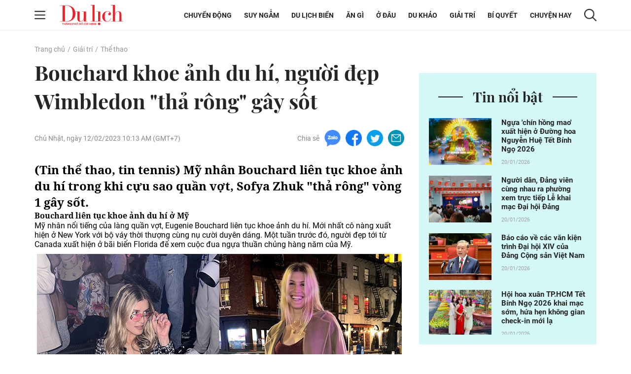

--- FILE ---
content_type: text/html; charset=UTF-8
request_url: https://tcdulichtphcm.vn/the-thao/bouchard-khoe-anh-du-hi-nguoi-dep-wimbledon-tha-rong-gay-sot-c28a48197.html
body_size: 17487
content:
<!doctype html>
<html lang="vi" xmlns="http://www.w3.org/1999/xhtml">
<head>
<meta http-equiv="Content-Type" content="text/html; charset=utf-8" />
<meta content="width=device-width, initial-scale=1.0, user-scalable=yes" name="viewport">
<title>Bouchard khoe ảnh du hí, người đẹp Wimbledon thả rông gây sốt</title>
<meta name="description" content="(Tin thể thao, tin tennis) Mỹ nhân Bouchard liên tục khoe ảnh du hí trong khi cựu sao quần vợt, Sofya Zhuk thả rông vòng 1 gây sốt." />
<meta name="keywords" content="Thể thao 24h" />
<meta name="news_keywords" content="Thể thao 24h" /><meta http-equiv="content-language" content="vi"/>
<link rel="canonical" href="https://tcdulichtphcm.vn/the-thao/bouchard-khoe-anh-du-hi-nguoi-dep-wimbledon-tha-rong-gay-sot-c28a48197.html" />
<meta name="robots" content="index,follow,noodp" />
<!--@meta_googlebot@-->
<meta property="og:site_name" content="Tạp chí Du lịch" />
	<meta property="og:type" content="article" />
	<meta property="og:locale" content="vi_VN" />
	<meta property="fb:app_id" content="322972971091604" />
    <meta property="fb:admins" content="100000866550113" />
	<meta property="og:title" content="Bouchard khoe ảnh du hí, người đẹp Wimbledon thả rông gây sốt" />
	<meta property="og:url" content="https://tcdulichtphcm.vn/the-thao/bouchard-khoe-anh-du-hi-nguoi-dep-wimbledon-tha-rong-gay-sot-c28a48197.html" />
	<meta property="og:description" content="(Tin thể thao, tin tennis) Mỹ nhân Bouchard liên tục khoe ảnh du hí trong khi cựu sao quần vợt, Sofya Zhuk thả rông vòng 1 gây sốt." />
		<meta property="og:image" content="https://cdn.tcdulichtphcm.vn/upload/1-2023/images/2023-02-10/14-555-1676015634-199-width740height555-auto-crop-750x563.jpg" itemprop="thumbnailUrl" />
		<meta name="pubdate" itemprop="datePublished" content="2023-02-12T10:13:43+07:00"/>
		<meta property="article:modified_time" itemprop="dateModified" content="2023-02-12T10:14:14+07:00" />
		<meta property="article:author" content="Ngọc Lâm" />
		<meta property="article:section" content="Thể thao" /><meta property="article:tag" content="tin tuc" /><meta property="article:tag" content="Thể thao 24h" />
<!-- HOME_INDEX_24H -->
<link href="https://plus.google.com/107688119806525346358" rel="publisher" />
<meta name="copyright" content="Copyright by dulich.vn" />
<meta name="abstract" content="dulich.vn Trang tin tức, khoa học, công nghệ, thể thao, sức khỏe" />
<meta name="distribution" content="Global" />
<meta name="author" content="dulich.vn" />
<meta http-equiv="refresh" content="1200" />
<meta name="REVISIT-AFTER" content="1 DAYS" />
<meta name="RATING" content="GENERAL" />
<link rel="shortcut icon" href="https://cdn.tcdulichtphcm.vn/images/2014/du_lich/Fav_icon_DL.png" />
<link rel="stylesheet" type="text/css" href="/css/style.css?ver=2019100911768912489" /> 
<!--@css_page_slide_full@-->							
<script type='text/javascript'>
	v_cat_id = 28;
</script>
<script type="text/javascript" src='/js/khampha-2014.js?ver=202304040011768912489'></script>
<!-- 20230424 XLCYCMHENG-40891 - jquery đang dùng ready xử lý trong trang - bỏ async jquery -->
<script type="text/javascript" src='/js/jquery.min.js?ver=2019100911768912489'></script>
 

<script type='text/javascript'>
//<![CDATA[
	
                if (document.documentElement.clientWidth>=768) {
                    var ADS_200_15s = new Banner('ADS_200_15s');
var ADS_201_15s = new Banner('ADS_201_15s');
var ADS_202_15s = new Banner('ADS_202_15s');
var ADS_203_15s = new Banner('ADS_203_15s');
var ADS_204_15s = new Banner('ADS_204_15s');

                }
                if (document.documentElement.clientWidth<768) {
                    var ADS_11_15s = new Banner('ADS_11_15s');
var ADS_12_15s = new Banner('ADS_12_15s');
var ADS_13_15s = new Banner('ADS_13_15s');

                }
                //]]>
</script>
<!--@@START_SCRIPT_DFP-->
	<script async='async' src='https://www.googletagservices.com/tag/js/gpt.js'></script>
    <script type='text/javascript'>
        var googletag = googletag || {};
        googletag.cmd = googletag.cmd || [];
        (function() {
        var gads = document.createElement('script');
        gads.async = true;
        gads.type = 'text/javascript';
        var useSSL = 'https:' == document.location.protocol;
        gads.src = (useSSL ? 'https:' : 'http:') +
        '//www.googletagservices.com/tag/js/gpt.js';
        var node = document.getElementsByTagName('script')[0];
        node.parentNode.insertBefore(gads, node);
        })();
    </script>
    <script type='text/javascript'>
		var slots = {};
		googletag.cmd.push(function() {	
		
                if (document.documentElement.clientWidth>=768) {
                    slots['leaderboard']=googletag.defineSlot('/124557882/khampha/desktop/all_cate/leaderboard', [[970, 66], [728, 90], [970, 90]], 'div-gpt-ad-1494475958997-4').addService(googletag.pubads());slots['leaderboard'].setTargeting('id_div', 'div-gpt-ad-1494475958997-4');
slots['half3']=googletag.defineSlot('/124557882/khampha/desktop/all_cate/half3', [300, 600], 'div-gpt-ad-1494475958997-2').addService(googletag.pubads());slots['half3'].setTargeting('id_div', 'div-gpt-ad-1494475958997-2');
slots['half1']=googletag.defineSlot('/124557882/khampha/desktop/all_cate/half1', [300, 600], 'div-gpt-ad-1494475958997-1').addService(googletag.pubads());slots['half1'].setTargeting('id_div', 'div-gpt-ad-1494475958997-1');

                }
                if (document.documentElement.clientWidth<768) {
                    googletag.defineSlot('/124557882/khampha/mobile/all_cate/top', [320, 100], 'div-gpt-ad-1505094154260-2').addService(googletag.pubads());
googletag.defineSlot('/124557882/khampha/mobile/all_cate/center', [[336, 280], [300, 250]], 'div-gpt-ad-1505094154260-0').addService(googletag.pubads());
googletag.defineSlot('/124557882/khampha/mobile/all_cate/inpagearticle', [[300, 600], [320, 640], 'fluid', [300, 775]], 'div-gpt-ad-1505094154260-1').addService(googletag.pubads());

                }
        googletag.pubads().enableSingleRequest();
        googletag.pubads().collapseEmptyDivs();
		googletag.enableServices();
		});
	</script>
    <!--@@END_SCRIPT_DFP-->

<script type="application/ld+json">
{ "@context" : "http://schema.org", "@type" : "Organization", "name" : "Tạp chí Du lịch", "url" : "https://tcdulichtphcm.vn/", "logo": "https://cdn.tcdulichtphcm.vn/images/2014/du_lich/Fav_icon_DL.png" }
</script><!--@css_js_quizz3_news@-->
<!--@css_js_anh_ghep_news@-->
<!--@css_twentytwenty@-->


<!-- Begin GA code -->
<script type="text/javascript">//<![CDATA[
	var _gaq = _gaq || [];
	_gaq.push(['_setAccount','UA-9143046-2']);
	_gaq.push(['_trackPageview'],['_trackPageLoadTime']);
	(function() {
	var ga = document.createElement('script'); ga.type = 'text/javascript'; ga.async = true;
	ga.src = ('https:' == document.location.protocol ? 'https://ssl' : 'http://www') + '.google-analytics.com/ga.js';
	var s = document.getElementsByTagName('script')[0]; s.parentNode.insertBefore(ga, s);
	})();
//]]></script>
<!-- End GA code -->


<!--14-04-2021 DanNC begin gan GA du lich-->
<!-- Global site tag (gtag.js) - Google Analytics -->
<script async="" src="https://www.googletagmanager.com/gtag/js?id=UA-77785453-5"></script>
<script>
  window.dataLayer = window.dataLayer || [];
  function gtag(){dataLayer.push(arguments);}
  gtag('js', new Date());

  gtag('config', 'UA-77785453-5');
</script>
<!-- Global site tag (gtag.js) - Google Ads: 727371704 -->
<script async="" src="https://www.googletagmanager.com/gtag/js?id=AW-727371704"></script>
<script>
  window.dataLayer = window.dataLayer || [];
  function gtag(){dataLayer.push(arguments);}
  gtag('js', new Date());

  gtag('config', 'AW-727371704');
</script>

        <script type="application/ld+json">
        {
            "@context": "http://schema.org",
            "@type": "NewsArticle",
            "mainEntityOfPage":
            { "@type":"WebPage", "@id":"https://tcdulichtphcm.vn/the-thao/bouchard-khoe-anh-du-hi-nguoi-dep-wimbledon-tha-rong-gay-sot-c28a48197.html" },
            "headline": "Bouchard khoe ảnh du hí, người đẹp Wimbledon thả rông gây sốt",
            "image": [
                "https://cdn.tcdulichtphcm.vn/upload/1-2023/images/2023-02-10/14-555-1676015634-199-width740height555-auto-crop-750x563.jpg",
                "upload/1-2023/images/2023-02-10/14-555-1676015634-199-width740height555.jpg"
            ],
            "datePublished": "2023-02-12T10:13:43+07:00",
            "dateModified": "2023-02-12T10:14:14+07:00",
            "author":
            { "@type": "Person", "name": "Ngọc Lâm" }
            ,
            "publisher": {
            "@type": "Organization",
            "name": "Tạp chí Du lịch",
            "logo":
            { "@type": "ImageObject", "url": "https://cdn.tcdulichtphcm.vn/upload/4-2020/images/2020-12-21/1608516367-logo-du-lich-hcm.png"}
            },
            "description": "Tin thể thao, tin tennis Mỹ nhân Bouchard liên tục khoe ảnh du hí trong khi cựu sao quần vợt, Sofya Zhuk thả rông vòng 1 gây sốt."
        }
        </script>

    <script type="application/ld+json">
        {
        "@context": "http://schema.org",
        "@type": "BreadcrumbList",
        "itemListElement":
        [
            {
                "@type": "ListItem",
                "position": 1,
                "item":
                {
                  "@id": "https://tcdulichtphcm.vn/",
                  "name": "Trang chủ"
                }
            },
            {
                "@type": "ListItem",
                "position": 2,
                "item":
                {
                  "@id": "/giai-tri-c3.html",
                  "name": "Giải trí"
                }
            }
        ]
        }
    </script>
<!--14-04-2021 DanNC end gan GA du lich-->
<link rel="stylesheet" type="text/css" href="https://cdn.tcdulichtphcm.vn/css/khamphaplayer.min.css?v=20220323" /></head>
<body ><div id="background_bg_link"></div>
<div class="travel-mgz-page">
	<!-- HEADER:START --> <!-- no delete (Danh dau de thay the trang anh)-->	
	    <header class="travel-mgz-header"style="background: url(https://cdn.tcdulichtphcm.vn/upload/3-2024/images/2024-07-27/1722047332-1608619858-header-du-lich-hcm-2.png);">
        <div class="container pos-rel">
            <div class="row">
                <div class="col-lg-2 col-12 d-flex align-items-center no-padding-right">
                    <span id="span_icon_header" class="travel-mgz-icon-hum">
                        <img id="icon_menu_header" src="https://cdn.tcdulichtphcm.vn/images/2014/du_lich/icon-menu-left-header.png" alt="Trang chủ"  class="img-fluid img-scale-down img-hum-menu">
                        <img id="icon_close_menu_header" src="https://cdn.tcdulichtphcm.vn/images/2014/du_lich/icon-close-menu-left-header.png" alt="Trang chủ" class="img-fluid img-scale-down img-close-menu">
                    </span>
                    <!-- Logo -->
                    <div class="travel-mgz-logo">
                                                    <a href="https://tcdulichtphcm.vn/" title="Tin tức bóng đá, thể thao, giải trí">
                                <img src="https://cdn.tcdulichtphcm.vn/upload/3-2024/images/2024-07-27/1722047332-ogo.png" alt="Tin tức bóng đá, thể thao, giải trí" class="img-fluid img-scale-down">
                            </a>
                                            </div>
                    <!-- End Logo -->
                    <div class="travel-mgz-search hidden-lg visible-md">
                        <img src="https://cdn.tcdulichtphcm.vn/images/2014/du_lich/icon-search-header.png" alt="#" class="img-fluid img-scale-down">
                    </div>
                </div>
                <div class="col-lg-10 col-12 d-flex align-items-center justify-content-end">
                    <!-- Menu Desktop -->
<nav class="travel-mgz-menu hidden-md">
            <ul class="d-flex align-items-center">
                            <li>
                    <a href="https://tcdulichtphcm.vn/chuyen-dong-c2.html" title="Chuyển động">Chuyển động</a>
                    <ul class="travel-mgz-menu__sub">                                <li><a href="https://tcdulichtphcm.vn/tin-trong-nuoc-c6.html" title="Tin trong nước">Tin trong nước</a></li>
                                                                <li><a href="https://tcdulichtphcm.vn/tin-quoc-te-c7.html" title="Tin quốc tế">Tin quốc tế</a></li>
                                </ul>                </li>
                                <li>
                    <a href="https://tcdulichtphcm.vn/suy-ngam-c8.html" title="Suy ngẫm">Suy ngẫm</a>
                                    </li>
                                <li>
                    <a href="https://tcdulichtphcm.vn/du-lich-bien-c9.html" title="Du lịch biển">Du lịch biển</a>
                    <ul class="travel-mgz-menu__sub">                                <li><a href="https://tcdulichtphcm.vn/diem-hen-tphcm-c10.html" title="Điểm hẹn TP.HCM">Điểm hẹn TP.HCM</a></li>
                                                                <li><a href="https://tcdulichtphcm.vn/le-hoi-bon-phuong-c11.html" title="Lễ hội bốn phương">Lễ hội bốn phương</a></li>
                                </ul>                </li>
                                <li>
                    <a href="https://tcdulichtphcm.vn/an-gi-c12.html" title="Ăn gì">Ăn g&igrave;</a>
                    <ul class="travel-mgz-menu__sub">                                <li><a href="https://tcdulichtphcm.vn/am-thuc-viet-nam-c18.html" title="Ẩm thực Việt Nam">Ẩm thực Việt Nam</a></li>
                                                                <li><a href="https://tcdulichtphcm.vn/mon-ngon-4-phuong-c19.html" title="Món ngon 4 phương">M&oacute;n ngon 4 phương</a></li>
                                </ul>                </li>
                                <li>
                    <a href="https://tcdulichtphcm.vn/o-dau-c13.html" title="Ở đâu">Ở đ&acirc;u</a>
                    <ul class="travel-mgz-menu__sub">                                <li><a href="https://tcdulichtphcm.vn/homestay-ngon-bo-re-c20.html" title="Homestay ngon bổ rẻ">Homestay ngon bổ rẻ</a></li>
                                                                <li><a href="https://tcdulichtphcm.vn/khu-nghi-duong-c21.html" title="Khu nghỉ dưỡng">Khu nghỉ dưỡng</a></li>
                                                                <li><a href="https://tcdulichtphcm.vn/khach-san-ban-can-c22.html" title="Khách sạn bạn cần">Kh&aacute;ch sạn bạn cần</a></li>
                                </ul>                </li>
                                <li>
                    <a href="https://tcdulichtphcm.vn/du-khao-c14.html" title="Du khảo">Du khảo</a>
                    <ul class="travel-mgz-menu__sub">                                <li><a href="https://tcdulichtphcm.vn/diem-den-c23.html" title="Điểm đến">Điểm đến</a></li>
                                                                <li><a href="https://tcdulichtphcm.vn/trai-nghiem-phuot-c24.html" title="Trải nghiệm Phượt">Trải nghiệm Phượt</a></li>
                                                                <li><a href="https://tcdulichtphcm.vn/anh-dep-c25.html" title="Ảnh đẹp">Ảnh đẹp</a></li>
                                </ul>                </li>
                                <li>
                    <a href="https://tcdulichtphcm.vn/giai-tri-c3.html" title="Giải trí">Giải tr&iacute;</a>
                    <ul class="travel-mgz-menu__sub">                                <li><a href="https://tcdulichtphcm.vn/van-hoa-c26.html" title="Văn hóa">Văn h&oacute;a</a></li>
                                                                <li><a href="https://tcdulichtphcm.vn/giai-tri-c27.html" title="Giải trí">Giải tr&iacute;</a></li>
                                                                <li><a href="https://tcdulichtphcm.vn/the-thao-c28.html" title="Thể thao">Thể thao</a></li>
                                </ul>                </li>
                                <li>
                    <a href="https://tcdulichtphcm.vn/bi-quyet-c15.html" title="Bí quyết">B&iacute; quyết</a>
                    <ul class="travel-mgz-menu__sub">                                <li><a href="https://tcdulichtphcm.vn/kinh-nghiem-di-c29.html" title="Kinh nghiệm Đi">Kinh nghiệm Đi</a></li>
                                                                <li><a href="https://tcdulichtphcm.vn/khoe-de-di-c30.html" title="Khỏe để Đi">Khỏe để Đi</a></li>
                                                                <li><a href="https://tcdulichtphcm.vn/chia-se-kien-thuc-c31.html" title="Chia sẻ kiến thức">Chia sẻ kiến thức</a></li>
                                </ul>                </li>
                                <li>
                    <a href="https://tcdulichtphcm.vn/chuyen-hay-c17.html" title="Chuyện hay">Chuyện hay</a>
                    <ul class="travel-mgz-menu__sub">                                <li><a href="https://tcdulichtphcm.vn/hoat-dong-du-lich-c32.html" title="Hoạt động du lịch">Hoạt động du lịch</a></li>
                                                                <li><a href="https://tcdulichtphcm.vn/su-kien-dac-sac-c33.html" title="Sự kiện đặc sắc">Sự kiện đặc sắc</a></li>
                                </ul>                </li>
                        </ul>
        </nav>
<!-- End Menu Desktop -->
                    <div class="travel-mgz-search hidden-md">
                        <img src="https://cdn.tcdulichtphcm.vn/images/2014/du_lich/icon-search-header.png" alt="#" class="img-fluid img-scale-down">
                    </div>
                    <div class="travel-mgz-search-box">
                        <a title="Nhập từ khoá tìm kiếm" class="searchIcon" href="javascript:void(0)" onclick="document.search_box.submit()">
                            <img src="https://cdn.tcdulichtphcm.vn/images/2014/du_lich/icon-search-header.png" alt="#" class="icon-search-header img-fluid">
                        </a>
                        <form style="margin:0px;" name="search_box" id="search_box" target="_blank" action="https://www.google.com/cse">
                            <input type="hidden" value="2c333bf60c76adbdc" name="cx"><input type="hidden" value="UTF-8" name="ie">
                            <input type="text" name="q" value="Nhập từ khoá tìm kiếm" class="searchTxt" onblur="javascript:if(this.value==''){this.value='Nhập từ khoá tìm kiếm'}" onfocus="javascript:if(this.value=='Nhập từ khoá tìm kiếm'){this.value=''}">
                        </form>
                        <img src="https://cdn.tcdulichtphcm.vn/images/2014/du_lich/icon-close-search-header.png" alt="#" class="icon-close-search-header img-fluid">
                    </div>
                </div>
                <!-- Begin: menu dọc -->
<nav id="menu_trai_header" class="travel-mgz-menu-m" style="display: none;">
    <ul>
        <li>                    <a href="https://tcdulichtphcm.vn/chuyen-dong-c2.html" alt="Chuyển động">Chuyển động</a>
                    <ul class="travel-mgz-menu-m__sub"><li><a href="https://tcdulichtphcm.vn/tin-trong-nuoc-c6.html" title="Tin trong nước">Tin trong nước</a></li><li><a href="https://tcdulichtphcm.vn/tin-quoc-te-c7.html" title="Tin quốc tế">Tin quốc tế</a></li></ul></li><li>                    <a href="https://tcdulichtphcm.vn/suy-ngam-c8.html" alt="Suy ngẫm">Suy ngẫm</a>
                    </li><li>                    <a href="https://tcdulichtphcm.vn/du-lich-bien-c9.html" alt="Du lịch biển">Du lịch biển</a>
                    <ul class="travel-mgz-menu-m__sub"><li><a href="https://tcdulichtphcm.vn/diem-hen-tphcm-c10.html" title="Điểm hẹn TP.HCM">Điểm hẹn TP.HCM</a></li><li><a href="https://tcdulichtphcm.vn/le-hoi-bon-phuong-c11.html" title="Lễ hội bốn phương">Lễ hội bốn phương</a></li></ul></li><li>                    <a href="https://tcdulichtphcm.vn/an-gi-c12.html" alt="Ăn gì">Ăn gì</a>
                    <ul class="travel-mgz-menu-m__sub"><li><a href="https://tcdulichtphcm.vn/am-thuc-viet-nam-c18.html" title="Ẩm thực Việt Nam">Ẩm thực Việt Nam</a></li><li><a href="https://tcdulichtphcm.vn/mon-ngon-4-phuong-c19.html" title="Món ngon 4 phương">Món ngon 4 phương</a></li></ul></li><li>                    <a href="https://tcdulichtphcm.vn/o-dau-c13.html" alt="Ở đâu">Ở đâu</a>
                    <ul class="travel-mgz-menu-m__sub"><li><a href="https://tcdulichtphcm.vn/homestay-ngon-bo-re-c20.html" title="Homestay ngon bổ rẻ">Homestay ngon bổ rẻ</a></li><li><a href="https://tcdulichtphcm.vn/khu-nghi-duong-c21.html" title="Khu nghỉ dưỡng">Khu nghỉ dưỡng</a></li><li><a href="https://tcdulichtphcm.vn/khach-san-ban-can-c22.html" title="Khách sạn bạn cần">Khách sạn bạn cần</a></li></ul></li><li>                    <a href="https://tcdulichtphcm.vn/du-khao-c14.html" alt="Du khảo">Du khảo</a>
                    <ul class="travel-mgz-menu-m__sub"><li><a href="https://tcdulichtphcm.vn/diem-den-c23.html" title="Điểm đến">Điểm đến</a></li><li><a href="https://tcdulichtphcm.vn/trai-nghiem-phuot-c24.html" title="Trải nghiệm Phượt">Trải nghiệm Phượt</a></li><li><a href="https://tcdulichtphcm.vn/anh-dep-c25.html" title="Ảnh đẹp">Ảnh đẹp</a></li></ul></li><li>                    <a href="https://tcdulichtphcm.vn/giai-tri-c3.html" alt="Giải trí">Giải trí</a>
                    <ul class="travel-mgz-menu-m__sub"><li><a href="https://tcdulichtphcm.vn/van-hoa-c26.html" title="Văn hóa">Văn hóa</a></li><li><a href="https://tcdulichtphcm.vn/giai-tri-c27.html" title="Giải trí">Giải trí</a></li><li><a href="https://tcdulichtphcm.vn/the-thao-c28.html" title="Thể thao">Thể thao</a></li></ul></li><li>                    <a href="https://tcdulichtphcm.vn/bi-quyet-c15.html" alt="Bí quyết">Bí quyết</a>
                    <ul class="travel-mgz-menu-m__sub"><li><a href="https://tcdulichtphcm.vn/kinh-nghiem-di-c29.html" title="Kinh nghiệm Đi">Kinh nghiệm Đi</a></li><li><a href="https://tcdulichtphcm.vn/khoe-de-di-c30.html" title="Khỏe để Đi">Khỏe để Đi</a></li><li><a href="https://tcdulichtphcm.vn/chia-se-kien-thuc-c31.html" title="Chia sẻ kiến thức">Chia sẻ kiến thức</a></li></ul></li><li>                    <a href="https://tcdulichtphcm.vn/mua-sam-c16.html" alt="Mua sắm">Mua sắm</a>
                    </li><li>                    <a href="https://tcdulichtphcm.vn/chuyen-hay-c17.html" alt="Chuyện hay">Chuyện hay</a>
                    <ul class="travel-mgz-menu-m__sub"><li><a href="https://tcdulichtphcm.vn/hoat-dong-du-lich-c32.html" title="Hoạt động du lịch">Hoạt động du lịch</a></li><li><a href="https://tcdulichtphcm.vn/su-kien-dac-sac-c33.html" title="Sự kiện đặc sắc">Sự kiện đặc sắc</a></li></ul></li>    </ul>
</nav>            </div>
        </div>
	</header>
		<!-- HEADER:END -->
<div class="main-contentpc"><div class="travel-mgz-adv-top margin-top-20 margin-bottom-20">
    <div class="banner banner-mobile"><script type="text/javascript">//<![CDATA[
        if(document.documentElement.clientWidth>1024){try{if(ADS_200_15s!=undefined){document.write(ADS_200_15s);ADS_200_15s.start();}}catch(e){}}if(document.documentElement.clientWidth<=768){try{if(ADS_11_15s!=undefined){document.write(ADS_11_15s);ADS_11_15s.start();}}catch(e){}}
        //]]>
        </script></div></div>
<section class="travel-mgz-art-details-main">
    <div class="container">
        <div class="row">
            <!-- begin left -->
            <div class="col-12"><nav class="travel-mgz-breadcrumb"><ul class="d-flex"><li><a href="https://tcdulichtphcm.vn/" alt="Trang chủ">Trang chủ</a></li><li><a title="Giải trí" href="https://tcdulichtphcm.vn/giai-tri-c3.html">Giải trí</a></li><li><a title="Thể thao" href="https://tcdulichtphcm.vn/the-thao-c28.html" >Thể thao</a></li></ul></nav></div><div class="col-lg-8 col-md-12 col-12 margin-bottom-30 no-margin-bottom-sm">    
    <article class="travel-mgz-art-details-content-main">
        <header class="travel-mgz-art-details-title">
			<h1 class="margin-bottom-20-sm">
                Bouchard khoe ảnh du hí, người đẹp Wimbledon "thả rông" gây sốt            </h1>
		</header>
        <div class="d-flex justify-content-between align-items-center margin-bottom-30 d-xs-block">
			<p class="travel-mgz-art-details-time"><time>Chủ Nhật, ngày 12/02/2023 10:13 AM (GMT+7)</time></p>
            <div class="travel-mgz-art-details-social d-flex align-items-center">
    <p>Chia sẻ</p>
    <span>
        <a href="javascript:void(0);" onclick="javascript:window.open('https://www.facebook.com/sharer/sharer.php?u=https%3A%2F%2Ftcdulichtphcm.vn%2Fthe-thao%2Fbouchard-khoe-anh-du-hi-nguoi-dep-wimbledon-tha-rong-gay-sot-c28a48197.html', '', 'menubar=no, toolbar=no, resizable=yes, scrollbars=yes, height=600, width=600');return false;" title="Chia sẻ trên Facebook">
            <img src="https://cdn.tcdulichtphcm.vn/images/2014/du_lich/icon-zalo-trang-bai-viet.png" alt="Chia sẻ zalo" class="img-fluid">
        </a>
    </span>
    <span>
        <a href="javascript:void(0);" onclick="javascript:window.open('https://www.facebook.com/sharer/sharer.php?u=https%3A%2F%2Ftcdulichtphcm.vn%2Fthe-thao%2Fbouchard-khoe-anh-du-hi-nguoi-dep-wimbledon-tha-rong-gay-sot-c28a48197.html', '', 'menubar=no, toolbar=no, resizable=yes, scrollbars=yes, height=600, width=600');return false;" title="Chia sẻ trên Facebook">
            <img src="https://cdn.tcdulichtphcm.vn/images/2014/du_lich/icon-fb-trang-bai-viet.png" alt="Chia sẻ zalo" class="img-fluid">
        </a>
    </span>
    <span>
        <a href="javascript:void(0);" onclick="javascript:window.open('https://www.facebook.com/sharer/sharer.php?u=https%3A%2F%2Ftcdulichtphcm.vn%2Fthe-thao%2Fbouchard-khoe-anh-du-hi-nguoi-dep-wimbledon-tha-rong-gay-sot-c28a48197.html', '', 'menubar=no, toolbar=no, resizable=yes, scrollbars=yes, height=600, width=600');return false;" title="Chia sẻ trên Facebook">
            <img src="https://cdn.tcdulichtphcm.vn/images/2014/du_lich/icon-tiw-trang-bai-viet.png" alt="Chia sẻ zalo" class="img-fluid">
        </a>
    </span>
    <span>
        <a href="javascript:void(0);" onclick="javascript:window.open('https://www.facebook.com/sharer/sharer.php?u=https%3A%2F%2Ftcdulichtphcm.vn%2Fthe-thao%2Fbouchard-khoe-anh-du-hi-nguoi-dep-wimbledon-tha-rong-gay-sot-c28a48197.html', '', 'menubar=no, toolbar=no, resizable=yes, scrollbars=yes, height=600, width=600');return false;" title="Chia sẻ trên Facebook">
            <img src="https://cdn.tcdulichtphcm.vn/images/2014/du_lich/icon-email-trang-bai-viet.png" alt="Chia sẻ zalo" class="img-fluid">
        </a>
    </span>
</div>        </div>
                <article class="travel-mgz-art-details-info" id="div_news_content">
            <h2 class="travel-mgz-art-details-sum">
                <strong>
                    (Tin thể thao, tin tennis) Mỹ nhân Bouchard liên tục khoe ảnh du hí trong khi cựu sao quần vợt, Sofya Zhuk &#34;thả rông&#34; vòng 1 gây sốt.                </strong>
            </h2>
                            <div style="position:fixed;visibility:hidden;z-index:-1;top:0px;height:0px;overflow-y:hidden;margin-left:-25px;margin-right:0px;" id="div_inpage_banner">
                    <div id="div_inpage_banner_inner" style="margin-left:0px;margin-right:0px;padding: 0 7px;">
                        <div class="banner banner-mobile"><script type="text/javascript">//<![CDATA[
        if(document.documentElement.clientWidth<=768){try{if(ADS_13_15s!=undefined){document.write(ADS_13_15s);ADS_13_15s.start();}}catch(e){}}
        //]]>
        </script></div>                    </div>
                </div> 
<p><strong>Bouchard liên tục khoe ảnh du hí ở Mỹ</strong></p>
<p>Mỹ nhân nổi tiếng của làng quần vợt, Eugenie Bouchard liên tục khoe ảnh du hí. Mới nhất cô nàng xuất hiện ở New York với bộ váy thời thượng cùng nụ cười duyên dáng. Một tuần trước đó, người đẹp tới từ Canada xuất hiện ở bãi biển Florida để xem cuộc đua ngựa thuần chủng hàng năm của Mỹ.</p>
<p align="center"><img class="img-fluid minus-margin-m" alt="Bouchard khoe ảnh du hí, người đẹp Wimbledon &amp;#34;thả rông&amp;#34; gây sốt - 1" src="https://cdn.tcdulichtphcm.vn/upload/1-2023/images/2023-02-10/7-740-1676014353-578-width740height495.jpg" /></p>
<p class="img_chu_thich_0407">Bouchard liên tục tham dự những sự kiện ngoài quần vợt tại Mỹ</p>
<p><strong>Mỹ nhân Dayana Yastremska hóa thân thành "Cô gái Ả rập"</strong></p>
<p>Nhân dịp tham dự giải Abu Dhabi Open, tài năng trẻ người Ukraine, Dayana Yastremska đã tranh thủ đi thăm quan những danh lam thắng cảnh tại thủ đô của UAE. Không những vậy, mỹ nhân này còn hóa thân thành "Cô gái Ả rập" với phong cách không hở mà vẫn cực kỳ quyến rũ. </p>
<p><img class="img-fluid minus-margin-m" alt="Bouchard khoe ảnh du hí, người đẹp Wimbledon &amp;#34;thả rông&amp;#34; gây sốt - 2"  src="https://cdn.tcdulichtphcm.vn/upload/1-2023/images/2023-02-10/15-740-1676015403-904-width740height495.jpg"  /></p>
<p class="img_chu_thich_0407">Dayana Yastremska không hở nhưng vẫn cực quyến rũ</p>
<p><strong>Người đẹp từng vô địch Wimbledon "thả rông" gây sốt</strong></p>
<p>Sofya Zhuk từng được mệnh danh là Sharapova mới của Nga bởi vẻ ngoài xinh đẹp và kỹ năng chơi quần vợt tuyệt vời. Mỹ nhân sinh năm 1999 từng vô địch giải trẻ của Wimbeldon vào năm 2015. Tuy nhiên, một chấn thương nặng đã khiến Sofya Zhuk từ giã quần vợt và chuyển sang làm người mẫu.</p>
<p>Tận dụng tối đa chiều cao 1m76 cùng vòng 1 ấn tượng, mỹ nhân người Nga cực đắt khách với những màn quảng cáo áo tắm. Mới đây, cô nàng lại khiến người hâm mộ phải xao xuyến khi “thả rông” vòng 1 cực kỳ quyến rũ. Những bức ảnh này ngay lập tức tạo nên "cơn sốt" trên tài khoản mạng xã hội của mỹ nhân người Nga. </p>
<p align="center"><img class="img-fluid minus-margin-m" alt="Bouchard khoe ảnh du hí, người đẹp Wimbledon &amp;#34;thả rông&amp;#34; gây sốt - 3" src="https://cdn.tcdulichtphcm.vn/upload/1-2023/images/2023-02-10/14-740-1676014353-602-width740height875.jpg" /></p>
<p align="center"><img class="img-fluid minus-margin-m" alt="Bouchard khoe ảnh du hí, người đẹp Wimbledon &amp;#34;thả rông&amp;#34; gây sốt - 4" src="https://cdn.tcdulichtphcm.vn/upload/1-2023/images/2023-02-10/10-740-1676014353-198-width740height917.jpg" /></p>
<p align="center"><img class="img-fluid minus-margin-m" alt="Bouchard khoe ảnh du hí, người đẹp Wimbledon &amp;#34;thả rông&amp;#34; gây sốt - 5" src="https://cdn.tcdulichtphcm.vn/upload/1-2023/images/2023-02-10/12-740-1676014353-621-width740height925.jpg" /></p>
<p align="center"><img class="img-fluid minus-margin-m" alt="Bouchard khoe ảnh du hí, người đẹp Wimbledon &amp;#34;thả rông&amp;#34; gây sốt - 6" src="https://cdn.tcdulichtphcm.vn/upload/1-2023/images/2023-02-10/13-740-1676014353-757-width740height925.jpg" /></p>
<p align="center"><img class="img-fluid minus-margin-m" alt="Bouchard khoe ảnh du hí, người đẹp Wimbledon &amp;#34;thả rông&amp;#34; gây sốt - 7" src="https://cdn.tcdulichtphcm.vn/upload/1-2023/images/2023-02-10/11-740-1676014353-599-width740height925.jpg" /></p>
<p align="center">

</p>
        </article>        
            </article>
    <div class="d-flex justify-content-between align-items-center margin-top-40 margin-bottom-30 d-xs-block">
        <div class="travel-mgz-art-details-social d-flex align-items-center">
    <p>Chia sẻ</p>
    <span>
        <a href="javascript:void(0);" onclick="javascript:window.open('https://www.facebook.com/sharer/sharer.php?u=https%3A%2F%2Ftcdulichtphcm.vn%2Fthe-thao%2Fbouchard-khoe-anh-du-hi-nguoi-dep-wimbledon-tha-rong-gay-sot-c28a48197.html', '', 'menubar=no, toolbar=no, resizable=yes, scrollbars=yes, height=600, width=600');return false;" title="Chia sẻ trên Facebook">
            <img src="https://cdn.tcdulichtphcm.vn/images/2014/du_lich/icon-zalo-trang-bai-viet.png" alt="Chia sẻ zalo" class="img-fluid">
        </a>
    </span>
    <span>
        <a href="javascript:void(0);" onclick="javascript:window.open('https://www.facebook.com/sharer/sharer.php?u=https%3A%2F%2Ftcdulichtphcm.vn%2Fthe-thao%2Fbouchard-khoe-anh-du-hi-nguoi-dep-wimbledon-tha-rong-gay-sot-c28a48197.html', '', 'menubar=no, toolbar=no, resizable=yes, scrollbars=yes, height=600, width=600');return false;" title="Chia sẻ trên Facebook">
            <img src="https://cdn.tcdulichtphcm.vn/images/2014/du_lich/icon-fb-trang-bai-viet.png" alt="Chia sẻ zalo" class="img-fluid">
        </a>
    </span>
    <span>
        <a href="javascript:void(0);" onclick="javascript:window.open('https://www.facebook.com/sharer/sharer.php?u=https%3A%2F%2Ftcdulichtphcm.vn%2Fthe-thao%2Fbouchard-khoe-anh-du-hi-nguoi-dep-wimbledon-tha-rong-gay-sot-c28a48197.html', '', 'menubar=no, toolbar=no, resizable=yes, scrollbars=yes, height=600, width=600');return false;" title="Chia sẻ trên Facebook">
            <img src="https://cdn.tcdulichtphcm.vn/images/2014/du_lich/icon-tiw-trang-bai-viet.png" alt="Chia sẻ zalo" class="img-fluid">
        </a>
    </span>
    <span>
        <a href="javascript:void(0);" onclick="javascript:window.open('https://www.facebook.com/sharer/sharer.php?u=https%3A%2F%2Ftcdulichtphcm.vn%2Fthe-thao%2Fbouchard-khoe-anh-du-hi-nguoi-dep-wimbledon-tha-rong-gay-sot-c28a48197.html', '', 'menubar=no, toolbar=no, resizable=yes, scrollbars=yes, height=600, width=600');return false;" title="Chia sẻ trên Facebook">
            <img src="https://cdn.tcdulichtphcm.vn/images/2014/du_lich/icon-email-trang-bai-viet.png" alt="Chia sẻ zalo" class="img-fluid">
        </a>
    </span>
</div>        <div class="travel-mgz-art-details-author-source text-right">
            <p class="">   Ngọc Lâm </p>
        </div>
    </div>
                
	<div class="col-lg-6 col-12 margin-bottom-30">
		<div class="banner banner-mobile"><script type="text/javascript">//<![CDATA[
        if(document.documentElement.clientWidth<=768){try{if(ADS_12_15s!=undefined){document.write(ADS_12_15s);ADS_12_15s.start();}}catch(e){}}
        //]]>
        </script></div>	</div>
        <!-- banner và box đọc nhiều -->
    <div class="travel-mgz-box-adv-view-news">
        <div class="row">
            <div class="col-lg-6 col-12 margin-bottom-30">
                <div class="banner"><script type="text/javascript">//<![CDATA[
        if(document.documentElement.clientWidth>1024){try{if(ADS_201_15s!=undefined){document.write(ADS_201_15s);ADS_201_15s.start();}}catch(e){}}
        //]]>
        </script></div>            </div>
            <div class="col-lg-6 col-12 margin-bottom-30">
    <div class="travel-mgz-box-adv-view-news__box">
        <header class="travel-mgz-box-adv-view-news__box--title">
            <h3>Tin đọc nhiều</h3>
        </header>
        <ul class="travel-mgz-box-adv-view-news__box--list">
                        <li>
                <article class="travel-mgz-box-adv-view-news__box--item d-flex">
                    <figure class="travel-mgz-box-adv-view-news__box--img pos-rel">
                        <a href="https://tcdulichtphcm.vn/giai-tri/hoi-thi-ao-ba-ba-duyen-dang-song-nuoc-vinh-chau-c3a107890.html" title="Hội thi Áo bà ba – Duyên dáng sông nước Vĩnh Châu">
                            <img src="https://cdn.tcdulichtphcm.vn/upload/4-2025/images/2025-12-21/185x141/1766294910-thumbnail-width750height563.jpg" alt="Hội thi Áo bà ba – Duyên dáng sông nước Vĩnh Châu" width="" height="" class="img-fluid img-cover" />                        </a>
                        <div class="hidden-lg hidden-md visible-sm">
                                                    </div>
                    </figure>
                    <div class="travel-mgz-box-adv-view-news__box--info">
                        <figcaption class="travel-mgz-box-adv-view-news__box--name">
                            <span><a href="https://tcdulichtphcm.vn/giai-tri/hoi-thi-ao-ba-ba-duyen-dang-song-nuoc-vinh-chau-c3a107890.html" title="Hội thi Áo bà ba – Duyên dáng sông nước Vĩnh Châu">Hội thi Áo bà ba – Duyên dáng sông nước Vĩnh Châu</a></span>
                        </figcaption>
                        <div class="hidden-lg hidden-md visible-sm">
                            <p class="travel-mgz-box-list-news-time"><time>21-12-2025</time></p>
                        </div>
                    </div>
                </article>
            </li>
                        <li>
                <article class="travel-mgz-box-adv-view-news__box--item d-flex">
                    <figure class="travel-mgz-box-adv-view-news__box--img pos-rel">
                        <a href="https://tcdulichtphcm.vn/giai-tri/nu-idol-anh-sang-aza-toi-dung-het-nuoc-mat-xin-ba-me-cho-tam-gac-viec-hoc-c3a87226.html" title="Nữ idol Ánh Sáng AZA: "Tôi dùng hết nước mắt xin ba mẹ cho tạm gác việc học"">
                            <img src="https://cdn.tcdulichtphcm.vn/upload/4-2024/images/2024-12-05/185x141/1733370190-anh-sang-aza-1-min.png" alt="Nữ idol Ánh Sáng AZA: "Tôi dùng hết nước mắt xin ba mẹ cho tạm gác việc học"" width="" height="" class="img-fluid img-cover" />                        </a>
                        <div class="hidden-lg hidden-md visible-sm">
                                                    </div>
                    </figure>
                    <div class="travel-mgz-box-adv-view-news__box--info">
                        <figcaption class="travel-mgz-box-adv-view-news__box--name">
                            <span><a href="https://tcdulichtphcm.vn/giai-tri/nu-idol-anh-sang-aza-toi-dung-het-nuoc-mat-xin-ba-me-cho-tam-gac-viec-hoc-c3a87226.html" title="Nữ idol Ánh Sáng AZA: "Tôi dùng hết nước mắt xin ba mẹ cho tạm gác việc học"">Nữ idol Ánh Sáng AZA: "Tôi dùng hết nước mắt xin ba mẹ cho tạm gác việc học"</a></span>
                        </figcaption>
                        <div class="hidden-lg hidden-md visible-sm">
                            <p class="travel-mgz-box-list-news-time"><time>05-12-2024</time></p>
                        </div>
                    </div>
                </article>
            </li>
                        <li>
                <article class="travel-mgz-box-adv-view-news__box--item d-flex">
                    <figure class="travel-mgz-box-adv-view-news__box--img pos-rel">
                        <a href="https://tcdulichtphcm.vn/giai-tri/gia-dinh-haha-tro-lai-ban-lien-ngay-doan-vien-am-ap-giua-mua-dong-tay-bac-c3a109166.html" title="“Gia Đình Haha” trở lại Bản Liền: Ngày đoàn viên ấm áp giữa mùa đông Tây Bắc">
                            <img src="https://cdn.tcdulichtphcm.vn/upload/1-2026/images/2026-01-19/185x141/1768786578-thi---t-k----ch--a-c---t--n.jpg" alt="“Gia Đình Haha” trở lại Bản Liền: Ngày đoàn viên ấm áp giữa mùa đông Tây Bắc" width="" height="" class="img-fluid img-cover" />                        </a>
                        <div class="hidden-lg hidden-md visible-sm">
                                                    </div>
                    </figure>
                    <div class="travel-mgz-box-adv-view-news__box--info">
                        <figcaption class="travel-mgz-box-adv-view-news__box--name">
                            <span><a href="https://tcdulichtphcm.vn/giai-tri/gia-dinh-haha-tro-lai-ban-lien-ngay-doan-vien-am-ap-giua-mua-dong-tay-bac-c3a109166.html" title="“Gia Đình Haha” trở lại Bản Liền: Ngày đoàn viên ấm áp giữa mùa đông Tây Bắc">“Gia Đình Haha” trở lại Bản Liền: Ngày đoàn viên ấm áp giữa mùa đông Tây Bắc</a></span>
                        </figcaption>
                        <div class="hidden-lg hidden-md visible-sm">
                            <p class="travel-mgz-box-list-news-time"><time>19-01-2026</time></p>
                        </div>
                    </div>
                </article>
            </li>
                        <li>
                <article class="travel-mgz-box-adv-view-news__box--item d-flex">
                    <figure class="travel-mgz-box-adv-view-news__box--img pos-rel">
                        <a href="https://tcdulichtphcm.vn/giai-tri/mot-thu-vien-o-paris-niem-an-ui-sau-nhung-trang-sach-c3a38418.html" title="Một thư viện ở Paris - Niềm an ủi sau những trang sách">
                            <img src="https://cdn.tcdulichtphcm.vn/upload/3-2022/images/2022-09-08/185x141/1662656356-thumbnail-width750height563.jpg" alt="Một thư viện ở Paris - Niềm an ủi sau những trang sách" width="" height="" class="img-fluid img-cover" />                        </a>
                        <div class="hidden-lg hidden-md visible-sm">
                                                    </div>
                    </figure>
                    <div class="travel-mgz-box-adv-view-news__box--info">
                        <figcaption class="travel-mgz-box-adv-view-news__box--name">
                            <span><a href="https://tcdulichtphcm.vn/giai-tri/mot-thu-vien-o-paris-niem-an-ui-sau-nhung-trang-sach-c3a38418.html" title="Một thư viện ở Paris - Niềm an ủi sau những trang sách">Một thư viện ở Paris - Niềm an ủi sau những trang sách</a></span>
                        </figcaption>
                        <div class="hidden-lg hidden-md visible-sm">
                            <p class="travel-mgz-box-list-news-time"><time>09-09-2022</time></p>
                        </div>
                    </div>
                </article>
            </li>
                    </ul>
    </div>
</div>        </div>
    </div>
</div>
<script type="text/javascript">
window.addEventListener('load', function(){    
    xu_ly_anh_gif_trong_bai_viet();
});
addEventListener("message", resize_iframe_24h, false)
 
</script>	            <!-- end left -->
            
            <!-- begin right -->
            <div class="col-lg-4 col-md-12 col-12 margin-bottom-30 hidden-md">
                <aside class="travel-mgz-box-news-block">
                    				  
                    <div class="travel-mgz-box-news-block-adv-fixed">
                        <div class="banner banner-ipad"><script type="text/javascript">//<![CDATA[
        if(document.documentElement.clientWidth>1024){try{if(ADS_204_15s!=undefined){document.write(ADS_204_15s);ADS_204_15s.start();}}catch(e){}}if(document.documentElement.clientWidth<=1024 && document.documentElement.clientWidth>768){try{if(ADS_204_15s!=undefined){document.write(ADS_204_15s);ADS_204_15s.start();}}catch(e){}}
        //]]>
        </script></div>                    </div>
                    <div class="travel-mgz-box-news-block-box travel-mgz-box-news-block-featured margin-top-30">
    <header class="travel-mgz-title-home-line text-center">
        <hgroup><h3>Tin nổi bật</h3></hgroup>
    </header>
    <ul class="travel-mgz-box-news-block-box-list">
                <li>
            <article class="travel-mgz-box-news-hightl-list-item d-flex">
                <figure class="travel-mgz-box-news-hightl-list-item__img asdadssadsd 1768895844">
                    <a href="/diem-hen-tphcm/ngua-chin-hong-mao-xuat-hien-o-duong-hoa-nguyen-hue-tet-binh-ngo-2026-c10a109205.html" title="Ngựa 'chín hồng mao' xuất hiện ở Đường hoa Nguyễn Huệ Tết Bính Ngọ 2026">
                        <img src="https://cdn.tcdulichtphcm.vn/upload/1-2026/images/2026-01-20/185x141/1768892126-dinh_sgt-binhngo_--18--a.jpg" alt="Ngựa 'chín hồng mao' xuất hiện ở Đường hoa Nguyễn Huệ Tết Bính Ngọ 2026" width="" height="" class="img-fluid img-cover" />                    </a>
                    <a href="/diem-hen-tphcm/ngua-chin-hong-mao-xuat-hien-o-duong-hoa-nguyen-hue-tet-binh-ngo-2026-c10a109205.html" title="Ngựa 'chín hồng mao' xuất hiện ở Đường hoa Nguyễn Huệ Tết Bính Ngọ 2026"><img src="" alt="#" class="img-fluid img-cover"></a>
                </figure>
                <figcaption class="travel-mgz-box-news-hightl-list-item__info">
                    <hgroup class="travel-mgz-box-news-hightl-list-item__title"><span><a href="/diem-hen-tphcm/ngua-chin-hong-mao-xuat-hien-o-duong-hoa-nguyen-hue-tet-binh-ngo-2026-c10a109205.html" title="Ngựa 'chín hồng mao' xuất hiện ở Đường hoa Nguyễn Huệ Tết Bính Ngọ 2026">Ngựa 'chín hồng mao' xuất hiện ở Đường hoa Nguyễn Huệ Tết Bính Ngọ 2026</a></span></hgroup>
                    <p class="travel-mgz-box-list-news-time"><time>20/01/2026</time></p>
                </figcaption>
            </article>
        </li>
                <li>
            <article class="travel-mgz-box-news-hightl-list-item d-flex">
                <figure class="travel-mgz-box-news-hightl-list-item__img asdadssadsd 1768897206">
                    <a href="/chuyen-hay/nguoi-dan-dang-vien-cung-nhau-ra-phuong-xem-truc-tiep-le-khai-mac-dai-hoi-dang-c17a109202.html" title="Người dân, Đảng viên cùng nhau ra phường xem trực tiếp Lễ khai mạc Đại hội Đảng">
                        <img src="https://cdn.tcdulichtphcm.vn/upload/1-2026/images/2026-01-20/185x141/1768877806-d------n-m---i---2026-01-20t095600.713.jpg" alt="Người dân, Đảng viên cùng nhau ra phường xem trực tiếp Lễ khai mạc Đại hội Đảng" width="" height="" class="img-fluid img-cover" />                    </a>
                    <a href="/chuyen-hay/nguoi-dan-dang-vien-cung-nhau-ra-phuong-xem-truc-tiep-le-khai-mac-dai-hoi-dang-c17a109202.html" title="Người dân, Đảng viên cùng nhau ra phường xem trực tiếp Lễ khai mạc Đại hội Đảng"><img src="" alt="#" class="img-fluid img-cover"></a>
                </figure>
                <figcaption class="travel-mgz-box-news-hightl-list-item__info">
                    <hgroup class="travel-mgz-box-news-hightl-list-item__title"><span><a href="/chuyen-hay/nguoi-dan-dang-vien-cung-nhau-ra-phuong-xem-truc-tiep-le-khai-mac-dai-hoi-dang-c17a109202.html" title="Người dân, Đảng viên cùng nhau ra phường xem trực tiếp Lễ khai mạc Đại hội Đảng">Người dân, Đảng viên cùng nhau ra phường xem trực tiếp Lễ khai mạc Đại hội Đảng</a></span></hgroup>
                    <p class="travel-mgz-box-list-news-time"><time>20/01/2026</time></p>
                </figcaption>
            </article>
        </li>
                <li>
            <article class="travel-mgz-box-news-hightl-list-item d-flex">
                <figure class="travel-mgz-box-news-hightl-list-item__img asdadssadsd 1768878194">
                    <a href="/chuyen-dong/bao-cao-ve-cac-van-kien-trinh-dai-hoi-xiv-cua-dang-cong-san-viet-nam-c2a109201.html" title="Báo cáo về các văn kiện trình Đại hội XIV của Đảng Cộng sản Việt Nam">
                        <img src="https://cdn.tcdulichtphcm.vn/upload/1-2026/images/2026-01-20/185x141/1768876968-thumbnail-width750height563.jpg" alt="Báo cáo về các văn kiện trình Đại hội XIV của Đảng Cộng sản Việt Nam" width="" height="" class="img-fluid img-cover" />                    </a>
                    <a href="/chuyen-dong/bao-cao-ve-cac-van-kien-trinh-dai-hoi-xiv-cua-dang-cong-san-viet-nam-c2a109201.html" title="Báo cáo về các văn kiện trình Đại hội XIV của Đảng Cộng sản Việt Nam"><img src="" alt="#" class="img-fluid img-cover"></a>
                </figure>
                <figcaption class="travel-mgz-box-news-hightl-list-item__info">
                    <hgroup class="travel-mgz-box-news-hightl-list-item__title"><span><a href="/chuyen-dong/bao-cao-ve-cac-van-kien-trinh-dai-hoi-xiv-cua-dang-cong-san-viet-nam-c2a109201.html" title="Báo cáo về các văn kiện trình Đại hội XIV của Đảng Cộng sản Việt Nam">Báo cáo về các văn kiện trình Đại hội XIV của Đảng Cộng sản Việt Nam</a></span></hgroup>
                    <p class="travel-mgz-box-list-news-time"><time>20/01/2026</time></p>
                </figcaption>
            </article>
        </li>
                <li>
            <article class="travel-mgz-box-news-hightl-list-item d-flex">
                <figure class="travel-mgz-box-news-hightl-list-item__img asdadssadsd 1768866929">
                    <a href="/du-khao/hoi-hoa-xuan-tphcm-tet-binh-ngo-2026-khai-mac-som-hua-hen-khong-gian-check-in-moi-la-c14a109186.html" title="Hội hoa xuân TP.HCM Tết Bính Ngọ 2026 khai mạc sớm, hứa hẹn không gian check-in mới lạ">
                        <img src="https://cdn.tcdulichtphcm.vn/upload/1-2026/images/2026-01-19/185x141/1768834645-d------n-m---i---2026-01-19t215659.391.jpg" alt="Hội hoa xuân TP.HCM Tết Bính Ngọ 2026 khai mạc sớm, hứa hẹn không gian check-in mới lạ" width="" height="" class="img-fluid img-cover" />                    </a>
                    <a href="/du-khao/hoi-hoa-xuan-tphcm-tet-binh-ngo-2026-khai-mac-som-hua-hen-khong-gian-check-in-moi-la-c14a109186.html" title="Hội hoa xuân TP.HCM Tết Bính Ngọ 2026 khai mạc sớm, hứa hẹn không gian check-in mới lạ"><img src="" alt="#" class="img-fluid img-cover"></a>
                </figure>
                <figcaption class="travel-mgz-box-news-hightl-list-item__info">
                    <hgroup class="travel-mgz-box-news-hightl-list-item__title"><span><a href="/du-khao/hoi-hoa-xuan-tphcm-tet-binh-ngo-2026-khai-mac-som-hua-hen-khong-gian-check-in-moi-la-c14a109186.html" title="Hội hoa xuân TP.HCM Tết Bính Ngọ 2026 khai mạc sớm, hứa hẹn không gian check-in mới lạ">Hội hoa xuân TP.HCM Tết Bính Ngọ 2026 khai mạc sớm, hứa hẹn không gian check-in mới lạ</a></span></hgroup>
                    <p class="travel-mgz-box-list-news-time"><time>20/01/2026</time></p>
                </figcaption>
            </article>
        </li>
                <li>
            <article class="travel-mgz-box-news-hightl-list-item d-flex">
                <figure class="travel-mgz-box-news-hightl-list-item__img asdadssadsd 1768878240">
                    <a href="/chuyen-dong/phat-huy-tri-tue-doan-ket-doi-moi-nen-tang-cho-giai-doan-phat-trien-moi-cua-tphcm-c2a109195.html" title="Phát huy trí tuệ, đoàn kết, đổi mới - Nền tảng cho giai đoạn phát triển mới của TP.HCM">
                        <img src="https://cdn.tcdulichtphcm.vn/upload/1-2026/images/2026-01-20/185x141/1768873822-thumbnail-width750height563.jpg" alt="Phát huy trí tuệ, đoàn kết, đổi mới - Nền tảng cho giai đoạn phát triển mới của TP.HCM" width="" height="" class="img-fluid img-cover" />                    </a>
                    <a href="/chuyen-dong/phat-huy-tri-tue-doan-ket-doi-moi-nen-tang-cho-giai-doan-phat-trien-moi-cua-tphcm-c2a109195.html" title="Phát huy trí tuệ, đoàn kết, đổi mới - Nền tảng cho giai đoạn phát triển mới của TP.HCM"><img src="" alt="#" class="img-fluid img-cover"></a>
                </figure>
                <figcaption class="travel-mgz-box-news-hightl-list-item__info">
                    <hgroup class="travel-mgz-box-news-hightl-list-item__title"><span><a href="/chuyen-dong/phat-huy-tri-tue-doan-ket-doi-moi-nen-tang-cho-giai-doan-phat-trien-moi-cua-tphcm-c2a109195.html" title="Phát huy trí tuệ, đoàn kết, đổi mới - Nền tảng cho giai đoạn phát triển mới của TP.HCM">Phát huy trí tuệ, đoàn kết, đổi mới - Nền tảng cho giai đoạn phát triển mới của TP.HCM</a></span></hgroup>
                    <p class="travel-mgz-box-list-news-time"><time>20/01/2026</time></p>
                </figcaption>
            </article>
        </li>
                <li>
            <article class="travel-mgz-box-news-hightl-list-item d-flex">
                <figure class="travel-mgz-box-news-hightl-list-item__img asdadssadsd 1768898143">
                    <a href="/diem-hen-tphcm/du-lich-tphcm-ghi-dau-an-tuong-124-trieu-luot-khach-nhung-ngay-dau-nam-c10a108508.html" title="Du lịch TP.HCM ghi dấu ấn tượng 1,24 triệu lượt khách những ngày đầu năm">
                        <img src="https://cdn.tcdulichtphcm.vn/upload/1-2026/images/2026-01-04/185x141/1767526500-dinh_222a1.jpg" alt="Du lịch TP.HCM ghi dấu ấn tượng 1,24 triệu lượt khách những ngày đầu năm" width="" height="" class="img-fluid img-cover" />                    </a>
                    <a href="/diem-hen-tphcm/du-lich-tphcm-ghi-dau-an-tuong-124-trieu-luot-khach-nhung-ngay-dau-nam-c10a108508.html" title="Du lịch TP.HCM ghi dấu ấn tượng 1,24 triệu lượt khách những ngày đầu năm"><img src="" alt="#" class="img-fluid img-cover"></a>
                </figure>
                <figcaption class="travel-mgz-box-news-hightl-list-item__info">
                    <hgroup class="travel-mgz-box-news-hightl-list-item__title"><span><a href="/diem-hen-tphcm/du-lich-tphcm-ghi-dau-an-tuong-124-trieu-luot-khach-nhung-ngay-dau-nam-c10a108508.html" title="Du lịch TP.HCM ghi dấu ấn tượng 1,24 triệu lượt khách những ngày đầu năm">Du lịch TP.HCM ghi dấu ấn tượng 1,24 triệu lượt khách những ngày đầu năm</a></span></hgroup>
                    <p class="travel-mgz-box-list-news-time"><time>04/01/2026</time></p>
                </figcaption>
            </article>
        </li>
            </ul>
</div>                    <div class="travel-mgz-box-news-block-adv-fixed">
                        <div class="banner banner-ipad"><script type="text/javascript">//<![CDATA[
        if(document.documentElement.clientWidth>1024){try{if(ADS_203_15s!=undefined){document.write(ADS_203_15s);ADS_203_15s.start();}}catch(e){}}if(document.documentElement.clientWidth<=1024 && document.documentElement.clientWidth>768){try{if(ADS_203_15s!=undefined){document.write(ADS_203_15s);ADS_203_15s.start();}}catch(e){}}
        //]]>
        </script></div>                    </div>
                </aside>
            </div>
            <!-- end right -->
        </div>
    </div>
</section>
<section class="travel-mgz-box-news-tour travel-mgz-box-news-video"> 
    <div class="container">
        <header class="travel-mgz-title-home-line text-center margin-bottom-30">
            <hgroup class="no-padding"><h3>CLIP HOT</h3></hgroup>		
        </header>
        <div class="row no-margin">
            <div class="col-lg-8 col-12 no-padding">
                                <article class="travel-mgz-box-news-hightl-big pos-rel">
                    <figure class="travel-mgz-box-news-hightl-big__img">
                        <a href="https://tcdulichtphcm.vn/giai-tri/bau-duc-thuong-lon-cho-u23-viet-nam-sau-chien-thang-nghet-tho-truoc-uae-c3a109114.html">
                                                            <img src="https://cdn.tcdulichtphcm.vn/upload/1-2026/images/2026-01-17/1768655279-du-----a--n-mo----i--4-.jpg" alt="Bầu Đức thưởng lớn cho U23 Việt Nam sau chiến thắng nghẹt thở trước UAE" width="" height="" class="img-fluid img-cover" />                                                    </a>
                        <figcaption class="travel-mgz-box-news-hightl-big__info">
                            <hgroup class="travel-mgz-box-news-hightl-big__title"><span><a href="https://tcdulichtphcm.vn/giai-tri/bau-duc-thuong-lon-cho-u23-viet-nam-sau-chien-thang-nghet-tho-truoc-uae-c3a109114.html">Bầu Đức thưởng lớn cho U23 Việt Nam sau chiến thắng nghẹt thở trước UAE</a></span></hgroup>
                            <div class="travel-mgz-box-news-hightl-big__sum">
                                <p>Sau chiến thắng kịch tính 3 - 2 trước U23 UAE để giành vé vào bán kết U23 châu Á 2026, U23 Việt Nam lập tức nhận được sự động viên lớn từ bầu Đức, với những khoản thưởng “nóng” nhằm tiếp thêm tinh thần cho thầy trò HLV Kim Sang-sik trước chặng đường quyết định phía trước.</p>
                            </div>
                        </figcaption>
                        <span class="icon-play-box-video"><a class="link"><img src="https://cdn.tcdulichtphcm.vn/images/2014/du_lich/icon-play-danh-muc.png" alt="" class="img-fluid "></span></a>                    </figure>
                </article>
                <script>
                    $(document).ready(function(){
                        $('.travel-mgz-box-news-video .link').attr("href","https://tcdulichtphcm.vn/giai-tri/bau-duc-thuong-lon-cho-u23-viet-nam-sau-chien-thang-nghet-tho-truoc-uae-c3a109114.html");
                    });
                </script>
                            </div>
            <div class="col-lg-4 col-12 no-padding box_clip_hot">
                <div class="padding-20 bg-white bod-radi-6">
                    <ul class="travel-mgz-box-news-hightl-list-box">
                                                    <li>
                                <article class="travel-mgz-box-news-hightl-list-item d-flex">
                                    <figure class="travel-mgz-box-news-hightl-list-item__img">
                                        <a href="https://tcdulichtphcm.vn/giai-tri/band-nhac-le-minh-son-bieu-dien-tai-khong-gian-trien-lam-cua-lam-dong-o-ha-noi-c3a103251.html" title="Band nhạc Lê Minh Sơn biểu diễn tại Không gian triển lãm của Lâm Đồng ở Hà Nội">
                                            <img src="https://cdn.tcdulichtphcm.vn/upload/3-2025/images/2025-09-08/185x141/1757290419-thumbnail-width750height563.jpg" alt="Band nhạc Lê Minh Sơn biểu diễn tại Không gian triển lãm của Lâm Đồng ở Hà Nội" width="" height="" class="img-fluid img-cover" />                                        </a>
                                        <span class="icon-cate-abl"><img src="https://cdn.tcdulichtphcm.vn/images/2014/du_lich/icon-play-danh-muc.png" alt="" class="img-fluid"></span><span class="icon-cate-abl"><img src="https://cdn.tcdulichtphcm.vn/images/2014/du_lich/icon-play-danh-muc.png" alt="" class="img-fluid"></span>                                    </figure>
                                    <figcaption class="travel-mgz-box-news-hightl-list-item__info">
                                        <hgroup class="travel-mgz-box-news-hightl-list-item__title"><span><a title="Band nhạc Lê Minh Sơn biểu diễn tại Không gian triển lãm của Lâm Đồng ở Hà Nội" href="https://tcdulichtphcm.vn/giai-tri/band-nhac-le-minh-son-bieu-dien-tai-khong-gian-trien-lam-cua-lam-dong-o-ha-noi-c3a103251.html">Band nhạc Lê Minh Sơn biểu diễn tại Không gian triển lãm của Lâm Đồng ở Hà Nội</a></span></hgroup>
                                        <p class="travel-mgz-box-list-news-time"><time>08/09/2025</time></p>
                                    </figcaption>
                                </article>
                            </li>
                                                    <li>
                                <article class="travel-mgz-box-news-hightl-list-item d-flex">
                                    <figure class="travel-mgz-box-news-hightl-list-item__img">
                                        <a href="https://tcdulichtphcm.vn/giai-tri/du-khach-man-nhan-voi-phao-hoa-va-show-dien-kiss-of-the-sea-c3a100994.html" title="Du khách mãn nhãn với pháo hoa và show diễn Kiss of The Sea">
                                            <img src="https://cdn.tcdulichtphcm.vn/upload/3-2025/images/2025-07-19/185x141/1752879551-thumbnail-width750height563.jpg" alt="Du khách mãn nhãn với pháo hoa và show diễn Kiss of The Sea" width="" height="" class="img-fluid img-cover" />                                        </a>
                                        <span class="icon-cate-abl"><img src="https://cdn.tcdulichtphcm.vn/images/2014/du_lich/icon-play-danh-muc.png" alt="" class="img-fluid"></span><span class="icon-cate-abl"><img src="https://cdn.tcdulichtphcm.vn/images/2014/du_lich/icon-play-danh-muc.png" alt="" class="img-fluid"></span>                                    </figure>
                                    <figcaption class="travel-mgz-box-news-hightl-list-item__info">
                                        <hgroup class="travel-mgz-box-news-hightl-list-item__title"><span><a title="Du khách mãn nhãn với pháo hoa và show diễn Kiss of The Sea" href="https://tcdulichtphcm.vn/giai-tri/du-khach-man-nhan-voi-phao-hoa-va-show-dien-kiss-of-the-sea-c3a100994.html">Du khách mãn nhãn với pháo hoa và show diễn Kiss of The Sea</a></span></hgroup>
                                        <p class="travel-mgz-box-list-news-time"><time>19/07/2025</time></p>
                                    </figcaption>
                                </article>
                            </li>
                                                    <li>
                                <article class="travel-mgz-box-news-hightl-list-item d-flex">
                                    <figure class="travel-mgz-box-news-hightl-list-item__img">
                                        <a href="https://tcdulichtphcm.vn/giai-tri/don-ca-tai-tu-tri-ky-cua-nguoi-phuong-nam-c3a92256.html" title="Đờn ca tài tử: 'Tri kỷ' của người phương Nam">
                                            <img src="https://cdn.tcdulichtphcm.vn/upload/1-2025/images/2025-02-28/185x141/1740737722-thumb.jpg" alt="Đờn ca tài tử: 'Tri kỷ' của người phương Nam" width="" height="" class="img-fluid img-cover" />                                        </a>
                                        <span class="icon-cate-abl"><img src="https://cdn.tcdulichtphcm.vn/images/2014/du_lich/icon-play-danh-muc.png" alt="" class="img-fluid"></span><span class="icon-cate-abl"><img src="https://cdn.tcdulichtphcm.vn/images/2014/du_lich/icon-play-danh-muc.png" alt="" class="img-fluid"></span>                                    </figure>
                                    <figcaption class="travel-mgz-box-news-hightl-list-item__info">
                                        <hgroup class="travel-mgz-box-news-hightl-list-item__title"><span><a title="Đờn ca tài tử: 'Tri kỷ' của người phương Nam" href="https://tcdulichtphcm.vn/giai-tri/don-ca-tai-tu-tri-ky-cua-nguoi-phuong-nam-c3a92256.html">Đờn ca tài tử: 'Tri kỷ' của người phương Nam</a></span></hgroup>
                                        <p class="travel-mgz-box-list-news-time"><time>01/03/2025</time></p>
                                    </figcaption>
                                </article>
                            </li>
                                                    <li>
                                <article class="travel-mgz-box-news-hightl-list-item d-flex">
                                    <figure class="travel-mgz-box-news-hightl-list-item__img">
                                        <a href="https://tcdulichtphcm.vn/giai-tri/trailer-dau-tien-cua-phan-2-hoat-hinh-dinh-dam-na-tra-ma-dong-nao-hai-cap-ben-c3a89340.html" title="Trailer đầu tiên của phần 2 hoạt hình đình đám “Na Tra: Ma Đồng Náo Hải” cập bến">
                                            <img src="https://cdn.tcdulichtphcm.vn/upload/1-2025/images/2025-01-07/185x141/1736240962-xvcdscds.jpg" alt="Trailer đầu tiên của phần 2 hoạt hình đình đám “Na Tra: Ma Đồng Náo Hải” cập bến" width="" height="" class="img-fluid img-cover" />                                        </a>
                                        <span class="icon-cate-abl"><img src="https://cdn.tcdulichtphcm.vn/images/2014/du_lich/icon-play-danh-muc.png" alt="" class="img-fluid"></span><span class="icon-cate-abl"><img src="https://cdn.tcdulichtphcm.vn/images/2014/du_lich/icon-play-danh-muc.png" alt="" class="img-fluid"></span>                                    </figure>
                                    <figcaption class="travel-mgz-box-news-hightl-list-item__info">
                                        <hgroup class="travel-mgz-box-news-hightl-list-item__title"><span><a title="Trailer đầu tiên của phần 2 hoạt hình đình đám “Na Tra: Ma Đồng Náo Hải” cập bến" href="https://tcdulichtphcm.vn/giai-tri/trailer-dau-tien-cua-phan-2-hoat-hinh-dinh-dam-na-tra-ma-dong-nao-hai-cap-ben-c3a89340.html">Trailer đầu tiên của phần 2 hoạt hình đình đám “Na Tra: Ma Đồng Náo Hải” cập bến</a></span></hgroup>
                                        <p class="travel-mgz-box-list-news-time"><time>08/01/2025</time></p>
                                    </figcaption>
                                </article>
                            </li>
                                                    <li>
                                <article class="travel-mgz-box-news-hightl-list-item d-flex">
                                    <figure class="travel-mgz-box-news-hightl-list-item__img">
                                        <a href="https://tcdulichtphcm.vn/giai-tri/huynh-thi-thanh-thuy-dang-quang-miss-international-hoa-hau-quoc-te-2024-c3a85776.html" title="Huỳnh Thị Thanh Thuỷ đăng quang Miss International - Hoa hậu Quốc tế 2024">
                                            <img src="https://cdn.tcdulichtphcm.vn/upload/4-2024/images/2024-11-12/185x141/1731415104-untitled-2.jpg" alt="Huỳnh Thị Thanh Thuỷ đăng quang Miss International - Hoa hậu Quốc tế 2024" width="" height="" class="img-fluid img-cover" />                                        </a>
                                        <span class="icon-cate-abl"><img src="https://cdn.tcdulichtphcm.vn/images/2014/du_lich/icon-play-danh-muc.png" alt="" class="img-fluid"></span><span class="icon-cate-abl"><img src="https://cdn.tcdulichtphcm.vn/images/2014/du_lich/icon-play-danh-muc.png" alt="" class="img-fluid"></span>                                    </figure>
                                    <figcaption class="travel-mgz-box-news-hightl-list-item__info">
                                        <hgroup class="travel-mgz-box-news-hightl-list-item__title"><span><a title="Huỳnh Thị Thanh Thuỷ đăng quang Miss International - Hoa hậu Quốc tế 2024" href="https://tcdulichtphcm.vn/giai-tri/huynh-thi-thanh-thuy-dang-quang-miss-international-hoa-hau-quoc-te-2024-c3a85776.html">Huỳnh Thị Thanh Thuỷ đăng quang Miss International - Hoa hậu Quốc tế 2024</a></span></hgroup>
                                        <p class="travel-mgz-box-list-news-time"><time>12/11/2024</time></p>
                                    </figcaption>
                                </article>
                            </li>
                                            </ul>
                </div>
            </div>
        </div>
    </div>
</section>
<section class="travel-mgz-box-list-news margin-top-30">
    <div class="container">
        <header class="travel-mgz-title-home d-flex align-items-center margin-bottom-30" style="">
            <hgroup><span><a href="/the-thao-c28.html" title="Thể thao">Tin cùng chuyên mục</a></span></hgroup>		
		</header>
        <div class="row">
                            <div class="col-lg-3 col-md-6 col-6 margin-bottom-30 margin-bottom-20-sm">
                    <article class="travel-mgz-box-list-news-item">
                        <figure class="travel-mgz-box-list-news-img pos-rel">
                            <a href="/the-thao/ronaldo-thang-juventus-vu-kien-85-trieu-bang-ba-dam-gia-khang-cao-bat-thanh-c28a109217.html" title="Ronaldo thắng Juventus vụ kiện 8,5 triệu bảng, &quot;Bà đầm già&quot; kháng cáo bất thành">
                                                                    <img src="https://cdn.tcdulichtphcm.vn/upload/1-2026/images/2026-01-20//280x213/1768908856-ronaldo_juventus-1768905263-728-width740height495_anh_cat_4_3.jpg" alt=" - Ronaldo thắng Juventus vụ kiện 8,5 triệu bảng, &quot;Bà đầm già&quot; kháng cáo bất thành" width="" height="" class="img-fluid img-cover" />                                                            </a>
                        </figure>
                        <figcaption class="travel-mgz-box-list-news-info">
                            <hgroup class="travel-mgz-box-list-news-name">
                                <span>
                                    <a href="/the-thao/ronaldo-thang-juventus-vu-kien-85-trieu-bang-ba-dam-gia-khang-cao-bat-thanh-c28a109217.html" title="Ronaldo thắng Juventus vụ kiện 8,5 triệu bảng, &quot;Bà đầm già&quot; kháng cáo bất thành">Ronaldo thắng Juventus vụ kiện 8,5 triệu bảng, &quot;Bà đầm già&quot; kháng cáo bất thành</a>
                                </span>
                            </hgroup>
                            <p class="travel-mgz-box-list-news-time" style=""><time style="">20/01/2026</time></p>
                        </figcaption>
                    </article>
                </div>                <div class="col-lg-3 col-md-6 col-6 margin-bottom-30 margin-bottom-20-sm">
                    <article class="travel-mgz-box-list-news-item">
                        <figure class="travel-mgz-box-list-news-img pos-rel">
                            <a href="/the-thao/truc-tiep-bong-da-real-madrid-monaco-coi-chung-that-thu-o-bernabeu-cup-c1-c28a109216.html" title="Trực tiếp bóng đá Real Madrid - Monaco: Coi chừng thất thủ ở Bernabeu (Cúp C1)">
                                                                    <img src="https://cdn.tcdulichtphcm.vn/upload/1-2026/images/2026-01-20//280x213/1768908854-cvfdbnfgmgk-1768900584-484-width740height495_anh_cat_4_3.jpg" alt=" - Trực tiếp bóng đá Real Madrid - Monaco: Coi chừng thất thủ ở Bernabeu (Cúp C1)" width="" height="" class="img-fluid img-cover" />                                                            </a>
                        </figure>
                        <figcaption class="travel-mgz-box-list-news-info">
                            <hgroup class="travel-mgz-box-list-news-name">
                                <span>
                                    <a href="/the-thao/truc-tiep-bong-da-real-madrid-monaco-coi-chung-that-thu-o-bernabeu-cup-c1-c28a109216.html" title="Trực tiếp bóng đá Real Madrid - Monaco: Coi chừng thất thủ ở Bernabeu (Cúp C1)">Trực tiếp bóng đá Real Madrid - Monaco: Coi chừng thất thủ ở Bernabeu (Cúp C1)</a>
                                </span>
                            </hgroup>
                            <p class="travel-mgz-box-list-news-time" style=""><time style="">20/01/2026</time></p>
                        </figcaption>
                    </article>
                </div>                <div class="col-lg-3 col-md-6 col-6 margin-bottom-30 margin-bottom-20-sm">
                    <article class="travel-mgz-box-list-news-item">
                        <figure class="travel-mgz-box-list-news-img pos-rel">
                            <a href="/the-thao/truc-tiep-bong-da-inter-milan-arsenal-phao-thu-huong-toi-ky-luc-cup-c1-c28a109215.html" title="Trực tiếp bóng đá Inter Milan - Arsenal: &quot;Pháo thủ&quot; hướng tới kỷ lục (Cúp C1)">
                                                                    <img src="https://cdn.tcdulichtphcm.vn/upload/1-2026/images/2026-01-20//280x213/1768908852-5-495-1768903199-88-width740height495_anh_cat_4_3.jpg" alt=" - Trực tiếp bóng đá Inter Milan - Arsenal: &quot;Pháo thủ&quot; hướng tới kỷ lục (Cúp C1)" width="" height="" class="img-fluid img-cover" />                                                            </a>
                        </figure>
                        <figcaption class="travel-mgz-box-list-news-info">
                            <hgroup class="travel-mgz-box-list-news-name">
                                <span>
                                    <a href="/the-thao/truc-tiep-bong-da-inter-milan-arsenal-phao-thu-huong-toi-ky-luc-cup-c1-c28a109215.html" title="Trực tiếp bóng đá Inter Milan - Arsenal: &quot;Pháo thủ&quot; hướng tới kỷ lục (Cúp C1)">Trực tiếp bóng đá Inter Milan - Arsenal: &quot;Pháo thủ&quot; hướng tới kỷ lục (Cúp C1)</a>
                                </span>
                            </hgroup>
                            <p class="travel-mgz-box-list-news-time" style=""><time style="">20/01/2026</time></p>
                        </figcaption>
                    </article>
                </div>                <div class="col-lg-3 col-md-6 col-6 margin-bottom-30 margin-bottom-20-sm">
                    <article class="travel-mgz-box-list-news-item">
                        <figure class="travel-mgz-box-list-news-img pos-rel">
                            <a href="/the-thao/tinh-huong-hot-u23-nhat-ban-dau-u23-han-quoc-doi-cong-ruc-lua-c28a109214.html" title="Tình huống hot U23 Nhật Bản đấu U23 Hàn Quốc: Đôi công rực lửa">
                                                                    <img src="https://cdn.tcdulichtphcm.vn/upload/1-2026/images/2026-01-20//280x213/1768908849-vfdbfgngfmfghk-1768898866-73-width740height495_anh_cat_4_3.jpg" alt=" - Tình huống hot U23 Nhật Bản đấu U23 Hàn Quốc: Đôi công rực lửa" width="" height="" class="img-fluid img-cover" />                                                            </a>
                        </figure>
                        <figcaption class="travel-mgz-box-list-news-info">
                            <hgroup class="travel-mgz-box-list-news-name">
                                <span>
                                    <a href="/the-thao/tinh-huong-hot-u23-nhat-ban-dau-u23-han-quoc-doi-cong-ruc-lua-c28a109214.html" title="Tình huống hot U23 Nhật Bản đấu U23 Hàn Quốc: Đôi công rực lửa">Tình huống hot U23 Nhật Bản đấu U23 Hàn Quốc: Đôi công rực lửa</a>
                                </span>
                            </hgroup>
                            <p class="travel-mgz-box-list-news-time" style=""><time style="">20/01/2026</time></p>
                        </figcaption>
                    </article>
                </div>                <div class="col-lg-3 col-md-6 col-6 margin-bottom-30 margin-bottom-20-sm">
                    <article class="travel-mgz-box-list-news-item">
                        <figure class="travel-mgz-box-list-news-img pos-rel">
                            <a href="/the-thao/lich-thi-dau-bong-da-hom-nay-moi-nhat-nong-cup-c1-chau-au-u23-viet-nam-gap-u23-trung-quoc-c28a16572.html" title="LỊCH THI ĐẤU BÓNG ĐÁ HÔM NAY MỚI NHẤT: Nóng Cúp C1 châu Âu, U23 Việt Nam gặp U23 Trung Quốc">
                                                                    <img src="https://cdn.tcdulichtphcm.vn/upload/1-2026/images/2026-01-20//280x213/1768906441-lichthidauhn-1735776757-915-width740height495_anh_cat_4_3.jpg" alt=" - LỊCH THI ĐẤU BÓNG ĐÁ HÔM NAY MỚI NHẤT: Nóng Cúp C1 châu Âu, U23 Việt Nam gặp U23 Trung Quốc" width="" height="" class="img-fluid img-cover" />                                                            </a>
                        </figure>
                        <figcaption class="travel-mgz-box-list-news-info">
                            <hgroup class="travel-mgz-box-list-news-name">
                                <span>
                                    <a href="/the-thao/lich-thi-dau-bong-da-hom-nay-moi-nhat-nong-cup-c1-chau-au-u23-viet-nam-gap-u23-trung-quoc-c28a16572.html" title="LỊCH THI ĐẤU BÓNG ĐÁ HÔM NAY MỚI NHẤT: Nóng Cúp C1 châu Âu, U23 Việt Nam gặp U23 Trung Quốc">LỊCH THI ĐẤU BÓNG ĐÁ HÔM NAY MỚI NHẤT: Nóng Cúp C1 châu Âu, U23 Việt Nam gặp U23 Trung Quốc</a>
                                </span>
                            </hgroup>
                            <p class="travel-mgz-box-list-news-time" style=""><time style="">20/01/2026</time></p>
                        </figcaption>
                    </article>
                </div>                <div class="col-lg-3 col-md-6 col-6 margin-bottom-30 margin-bottom-20-sm">
                    <article class="travel-mgz-box-list-news-item">
                        <figure class="travel-mgz-box-list-news-img pos-rel">
                            <a href="/the-thao/lich-thi-dau-cup-c1-champions-league-c28a11007.html" title="Lịch thi đấu cúp C1 - Champions League 2025/2026 mới nhất">
                                                                    <img src="https://cdn.tcdulichtphcm.vn/upload/1-2026/images/2026-01-20//280x213/1768906382-1690279627-276-thumbnail-width740height555.jpg" alt=" - Lịch thi đấu cúp C1 - Champions League 2025/2026 mới nhất" width="" height="" class="img-fluid img-cover" />                                                            </a>
                        </figure>
                        <figcaption class="travel-mgz-box-list-news-info">
                            <hgroup class="travel-mgz-box-list-news-name">
                                <span>
                                    <a href="/the-thao/lich-thi-dau-cup-c1-champions-league-c28a11007.html" title="Lịch thi đấu cúp C1 - Champions League 2025/2026 mới nhất">Lịch thi đấu cúp C1 - Champions League 2025/2026 mới nhất</a>
                                </span>
                            </hgroup>
                            <p class="travel-mgz-box-list-news-time" style=""><time style="">20/01/2026</time></p>
                        </figcaption>
                    </article>
                </div>                <div class="col-lg-3 col-md-6 col-6 margin-bottom-30 margin-bottom-20-sm">
                    <article class="travel-mgz-box-list-news-item">
                        <figure class="travel-mgz-box-list-news-img pos-rel">
                            <a href="/the-thao/video-tennis-sinner-gaston-uy-luc-khung-khiep-ket-cuc-ngo-ngang-australian-open-c28a109212.html" title="Video tennis Sinner - Gaston: Uy lực khủng khiếp, kết cục ngỡ ngàng (Australian Open)">
                                                                    <img src="https://cdn.tcdulichtphcm.vn/upload/1-2026/images/2026-01-20//280x213/1768906142-3-495-1768900270-326-width740height495_anh_cat_4_3.jpg" alt=" - Video tennis Sinner - Gaston: Uy lực khủng khiếp, kết cục ngỡ ngàng (Australian Open)" width="" height="" class="img-fluid img-cover" />                                                            </a>
                        </figure>
                        <figcaption class="travel-mgz-box-list-news-info">
                            <hgroup class="travel-mgz-box-list-news-name">
                                <span>
                                    <a href="/the-thao/video-tennis-sinner-gaston-uy-luc-khung-khiep-ket-cuc-ngo-ngang-australian-open-c28a109212.html" title="Video tennis Sinner - Gaston: Uy lực khủng khiếp, kết cục ngỡ ngàng (Australian Open)">Video tennis Sinner - Gaston: Uy lực khủng khiếp, kết cục ngỡ ngàng (Australian Open)</a>
                                </span>
                            </hgroup>
                            <p class="travel-mgz-box-list-news-time" style=""><time style="">20/01/2026</time></p>
                        </figcaption>
                    </article>
                </div>                <div class="col-lg-3 col-md-6 col-6 margin-bottom-30 margin-bottom-20-sm">
                    <article class="travel-mgz-box-list-news-item">
                        <figure class="travel-mgz-box-list-news-img pos-rel">
                            <a href="/the-thao/doi-nao-tiep-buoc-mu-chelsea-thay-tuong-man-city-de-mua-sam-hoang-loan-clip-1-phut-c28a109210.html" title="Đội nào tiếp bước MU - Chelsea &quot;thay tướng&quot;, Man City dễ mua sắm hoảng loạn (Clip 1 phút)">
                                                                    <img src="https://cdn.tcdulichtphcm.vn/upload/1-2026/images/2026-01-20//280x213/1768903502-65_18577280236036669_1047518292751800663_n--1--1768899598-87-width740height495_anh_cat_4_3.jpg" alt=" - Đội nào tiếp bước MU - Chelsea &quot;thay tướng&quot;, Man City dễ mua sắm hoảng loạn (Clip 1 phút)" width="" height="" class="img-fluid img-cover" />                                                            </a>
                        </figure>
                        <figcaption class="travel-mgz-box-list-news-info">
                            <hgroup class="travel-mgz-box-list-news-name">
                                <span>
                                    <a href="/the-thao/doi-nao-tiep-buoc-mu-chelsea-thay-tuong-man-city-de-mua-sam-hoang-loan-clip-1-phut-c28a109210.html" title="Đội nào tiếp bước MU - Chelsea &quot;thay tướng&quot;, Man City dễ mua sắm hoảng loạn (Clip 1 phút)">Đội nào tiếp bước MU - Chelsea &quot;thay tướng&quot;, Man City dễ mua sắm hoảng loạn (Clip 1 phút)</a>
                                </span>
                            </hgroup>
                            <p class="travel-mgz-box-list-news-time" style=""><time style="">20/01/2026</time></p>
                        </figcaption>
                    </article>
                </div>        </div>	
                    <nav class="travel-mgz-box-pagi margin-top-20 margin-bottom-40">
				<div class="row">
					<div class="col-12">
                        <ul class="d-flex justify-content-center align-items-center">
                            <li class="pagi-prev">
								<a href="/the-thao-c28.html"><img src="https://cdn.tcdulichtphcm.vn/images/2014/du_lich/icon-button-prev-next-pagination.png" alt="Thể thao" class="img-fluid img-scale-down"></a>
							</li>
                            <li class="active"><a href="/the-thao-c28.html?page=1">1</a></li><li ><a href="/the-thao-c28.html?page=2">2</a></li><li ><a href="/the-thao-c28.html?page=3">3</a></li><li class="pagi-readmore">...</li><li ><a href="/the-thao-c28.html?page=20">20</a></li>                            <li class="pagi-next">
								<a href="/the-thao-c28.html?page=2"><img src="https://cdn.tcdulichtphcm.vn/images/2014/du_lich/icon-button-prev-next-pagination.png" alt="#" class="img-fluid img-scale-down"></a>
							</li>
                        </ul>    
                    </div>    
                </div>    
            </nav>    
                </div>
</section><div id="right" class="colRight">
	<div class="block">
			</div>
		<div id="banner-troi-right" class="block">
			</div>
</div></div><div class="clear"></div>
<!--@before-footer@-->
<!-- kiem tra port // -->
<script type="text/javascript">
//<![CDATA[
	document.write('<style type="text/css">embed.hidden, object.hidden {  height: 1px; width: 1px; position: absolute; top: -1000px; left: -1000px;}</style>');
	document.write('<object id="swfhttprequest" class="hidden" classid="clsid:d27cdb6e-ae6d-11cf-96b8-444553540000" codebase="http://fpdownload.adobe.com/pub/shockwave/cabs/flash/swflash.cab#version=9,0,0,0"><param name="movie" value="/js/swfhttprequest.swf" /><param name="allowScriptAccess" value="always" /><embed class="hidden" src="/js/swfhttprequest.swf" allowScriptAccess="always" type="application/x-shockwave-flash"        pluginspage="http://www.adobe.com/shockwave/download/index.cgi?P1_Prod_Version=ShockwaveFlash"></embed></object>');
//]]>
</script>
<script type="text/javascript">
<!--
try {
    if (!getCookie('listen_port')) {
        var t=setTimeout("_checkport()", 10000);
    }
} catch(e) {}
//-->
</script>
<script type="text/javascript">
	// test chia sẻ banner
	change_body_background();
	// test chia sẻ banner
</script>
<script type="text/javascript">
	v_vung_mien_theo_user = 'HN';
</script>
<!-- // kiem tra port -->
		<!--@seo_title_in_footer@-->
	<div class="travel-mgz-footer">    
        <!-- menu ngang footer -->
        <div class="travel-mgz-footer-top">
            <div class="container">
                <div class="row">
                    <div class="col-lg-9 col-12">
                        <div class="row">
                                                                    <div class="col-lg-3 col-md-4 col-6 margin-bottom-30">
                                            <div class="travel-mgz-footer-top-list">    
                                                <span><a href="https://tcdulichtphcm.vn/chuyen-dong-c2.html" alt="Chuyển động">Chuyển động</a></span>
                                                <ul><li><a href="https://tcdulichtphcm.vn/tin-trong-nuoc-c6.html" title="Tin trong nước">Tin trong nước</a></li><li><a href="https://tcdulichtphcm.vn/tin-quoc-te-c7.html" title="Tin quốc tế">Tin quốc tế</a></li></ul>                                            </div>
                                        </div>
                                                                                <div class="col-lg-3 col-md-4 col-6 margin-bottom-30">
                                            <div class="travel-mgz-footer-top-list">    
                                                <span><a href="https://tcdulichtphcm.vn/suy-ngam-c8.html" alt="Suy ngẫm">Suy ngẫm</a></span>
                                                                                            </div>
                                        </div>
                                                                                <div class="col-lg-3 col-md-4 col-6 margin-bottom-30">
                                            <div class="travel-mgz-footer-top-list">    
                                                <span><a href="https://tcdulichtphcm.vn/du-lich-bien-c9.html" alt="Du lịch biển">Du lịch biển</a></span>
                                                <ul><li><a href="https://tcdulichtphcm.vn/diem-hen-tphcm-c10.html" title="Điểm hẹn TP.HCM">Điểm hẹn TP.HCM</a></li><li><a href="https://tcdulichtphcm.vn/le-hoi-bon-phuong-c11.html" title="Lễ hội bốn phương">Lễ hội bốn phương</a></li></ul>                                            </div>
                                        </div>
                                                                                <div class="col-lg-3 col-md-4 col-6 margin-bottom-30">
                                            <div class="travel-mgz-footer-top-list">    
                                                <span><a href="https://tcdulichtphcm.vn/an-gi-c12.html" alt="Ăn gì">Ăn gì</a></span>
                                                <ul><li><a href="https://tcdulichtphcm.vn/am-thuc-viet-nam-c18.html" title="Ẩm thực Việt Nam">Ẩm thực Việt Nam</a></li><li><a href="https://tcdulichtphcm.vn/mon-ngon-4-phuong-c19.html" title="Món ngon 4 phương">Món ngon 4 phương</a></li></ul>                                            </div>
                                        </div>
                                                                                <div class="col-lg-3 col-md-4 col-6 margin-bottom-30">
                                            <div class="travel-mgz-footer-top-list">    
                                                <span><a href="https://tcdulichtphcm.vn/o-dau-c13.html" alt="Ở đâu">Ở đâu</a></span>
                                                <ul><li><a href="https://tcdulichtphcm.vn/homestay-ngon-bo-re-c20.html" title="Homestay ngon bổ rẻ">Homestay ngon bổ rẻ</a></li><li><a href="https://tcdulichtphcm.vn/khu-nghi-duong-c21.html" title="Khu nghỉ dưỡng">Khu nghỉ dưỡng</a></li><li><a href="https://tcdulichtphcm.vn/khach-san-ban-can-c22.html" title="Khách sạn bạn cần">Khách sạn bạn cần</a></li></ul>                                            </div>
                                        </div>
                                                                                <div class="col-lg-3 col-md-4 col-6 margin-bottom-30">
                                            <div class="travel-mgz-footer-top-list">    
                                                <span><a href="https://tcdulichtphcm.vn/du-khao-c14.html" alt="Du khảo">Du khảo</a></span>
                                                <ul><li><a href="https://tcdulichtphcm.vn/diem-den-c23.html" title="Điểm đến">Điểm đến</a></li><li><a href="https://tcdulichtphcm.vn/trai-nghiem-phuot-c24.html" title="Trải nghiệm Phượt">Trải nghiệm Phượt</a></li><li><a href="https://tcdulichtphcm.vn/anh-dep-c25.html" title="Ảnh đẹp">Ảnh đẹp</a></li></ul>                                            </div>
                                        </div>
                                                                                <div class="col-lg-3 col-md-4 col-6 margin-bottom-30">
                                            <div class="travel-mgz-footer-top-list">    
                                                <span><a href="https://tcdulichtphcm.vn/giai-tri-c3.html" alt="Giải trí">Giải trí</a></span>
                                                <ul><li><a href="https://tcdulichtphcm.vn/van-hoa-c26.html" title="Văn hóa">Văn hóa</a></li><li><a href="https://tcdulichtphcm.vn/giai-tri-c27.html" title="Giải trí">Giải trí</a></li><li><a href="https://tcdulichtphcm.vn/the-thao-c28.html" title="Thể thao">Thể thao</a></li></ul>                                            </div>
                                        </div>
                                                                                <div class="col-lg-3 col-md-4 col-6 margin-bottom-30">
                                            <div class="travel-mgz-footer-top-list">    
                                                <span><a href="https://tcdulichtphcm.vn/bi-quyet-c15.html" alt="Bí quyết">Bí quyết</a></span>
                                                <ul><li><a href="https://tcdulichtphcm.vn/kinh-nghiem-di-c29.html" title="Kinh nghiệm Đi">Kinh nghiệm Đi</a></li><li><a href="https://tcdulichtphcm.vn/khoe-de-di-c30.html" title="Khỏe để Đi">Khỏe để Đi</a></li><li><a href="https://tcdulichtphcm.vn/chia-se-kien-thuc-c31.html" title="Chia sẻ kiến thức">Chia sẻ kiến thức</a></li></ul>                                            </div>
                                        </div>
                                                                                <div class="col-lg-3 col-md-4 col-6 margin-bottom-30">
                                            <div class="travel-mgz-footer-top-list">    
                                                <span><a href="https://tcdulichtphcm.vn/mua-sam-c16.html" alt="Mua sắm">Mua sắm</a></span>
                                                                                            </div>
                                        </div>
                                                                                <div class="col-lg-3 col-md-4 col-6 margin-bottom-30">
                                            <div class="travel-mgz-footer-top-list">    
                                                <span><a href="https://tcdulichtphcm.vn/chuyen-hay-c17.html" alt="Chuyện hay">Chuyện hay</a></span>
                                                <ul><li><a href="https://tcdulichtphcm.vn/hoat-dong-du-lich-c32.html" title="Hoạt động du lịch">Hoạt động du lịch</a></li><li><a href="https://tcdulichtphcm.vn/su-kien-dac-sac-c33.html" title="Sự kiện đặc sắc">Sự kiện đặc sắc</a></li></ul>                                            </div>
                                        </div>
                                                                </div>
                    </div>
                    <div class="col-lg-3 col-12 hidden-md">
                        <nav class="travel-mgz-footer-top-social">
                            <ul class="d-flex">
                                <li><a href="https://www.facebook.com/tcdulichtphcm.vn" title="Du lịch"><img src="https://cdn.tcdulichtphcm.vn/images/2014/du_lich/icon-fb-footer.png" alt="" class="img-fluid img-scale-down"></a></li>
                                <li><a href="#" title="Du lịch"><img src="https://cdn.tcdulichtphcm.vn/images/2014/du_lich/icon-intagram-footer.png" alt="" class="img-fluid img-scale-down"></a></li>
                                <li><a href="#" title="Du lịch"><img src="https://cdn.tcdulichtphcm.vn/images/2014/du_lich/icon-twitter-footer.png" alt="" class="img-fluid img-scale-down"></a></li>
                                <li><a href="#" title="Du lịch"><img src="https://cdn.tcdulichtphcm.vn/images/2014/du_lich/icon-youtube-footer.png" alt="" class="img-fluid img-scale-down"></a></li>
                            </ul>
                        </nav>
                        <figure class="travel-mgz-footer-top-code-qr margin-top-40 margin-bottom-30">
                            <a href="https://www.facebook.com/tcdulichtphcm.vn" title="Du lịch"><img src="https://cdn.tcdulichtphcm.vn/images/2014/du_lich/qrcode-fb-180.jpg" alt="" class="img-fluid"></a>
                        </figure>
                    </div>
                </div>
            </div>
        </div>
        
        <div class="copyright fl-Left">
            <div class="travel-mgz-footer-mid">
<div class="container">
<div class="row">
<div class="col-lg-4 col-12 margin-bottom-30">
<figure class="travel-mgz-footer-mid-logo"><a href="https://tcdulichtphcm.vn/" title="Tạp chí du lịch tp.hồ chí minh"><img alt="https://tcdulichtphcm.vn/" class="img-fluid img-scale-down" src="https://cdn.tcdulichtphcm.vn/upload/4-2020/images/2020-12-16/1608106278-logo-du-lich-hcm-footer.png" style="width: 685px; height: 222px;" /> </a></figure>
</div>

<div class="col-lg-8 col-12">
<div class="row">
<div class="col-lg-4 col-md-4 col-12 margin-bottom-30 text-sm-center"><strong><span>TẠP CHÍ DU LỊCH TP. HỒ CHÍ MINH</span></strong>

<p><strong>Cơ quan chủ quản: Ủy ban Nhân dân Thành phố Hồ Chí Minh</strong></p>

<p>ISSN: 2615 – 9627</p>

<p>46 Lê Lợi, Phường Sài Gòn, TP.HCM</p>

<p>toasoan@tcdulichtphcm.vn</p>

<p style=""><span style="display: flex;align-items: flex-start;"><img alt="https://tcdulichtphcm.vn/" src="https://cdn.tcdulichtphcm.vn/upload/3-2021/images/2021-07-12/1626084217-1234.jpg" style="margin: 0 5px 0  0;width:17px;height:14px" /><span> <b> Cấm sao chép dưới mọi hình thức nếu không có sự chấp thuận bằng văn bản</b></span></span></p>
</div>

<div class="col-lg-4 col-md-4 col-6 margin-bottom-30 padding-left-40"><strong><span>GIẤY PHÉP</span></strong>

<p>Số 27/GP - BTTTT</p>

<p>Ngày cấp 14/1/2021</p>
<br />
<strong><span>TỔNG BIÊN TẬP</span></strong>

<p>Nguyễn Thị Thu Hà</p>
</div>

<div class="col-lg-4 col-md-4 col-6 margin-bottom-30"><strong><span>HỢP TÁC TRUYỀN THÔNG</span></strong>

<p>(+84-28) 38.226.879</p>

<p>media@tcdulichtphcm.vn</p>
<br />
<strong><span>LIÊN HỆ QUẢNG CÁO</span></strong>

<p>(+84-28) 38.226.881</p>

<p>marketing@tcdulichtphcm.vn</p>
</div>
</div>
</div>
</div>
</div>
</div>        </div>
        <div class="clear"></div>
        <div class="travel-mgz-footer-bottom">
            <div class="container">
                <div class="row d-flex align-items-center">
                    <div class="col-lg-6 col-md-6 col-12">
                        <ul class="travel-mgz-footer-bottom-menu d-flex">
                            <li><a href="" title="title demo">Giới thiệu</a></li>
                            <li><a href="" title="title demo">Bảng giá quảng cáo</a></li>
                        </ul>
                    </div>
                    <div class="col-lg-6 col-md-6 col-12 d-flex justify-content-end justify-content-xs-center text-sm-center">
                        <p>® Tạp chí Du lịch Thành phố Hồ Chí Minh giữ bản quyền nội dung trên website này.</p>
                    </div>
                </div> 
            </div>
        </div>
    </div>
<!-- 20230424 XLCYCMHENG-40891 - off - không sử dụng + gây lỗi trên chrome iphone
	<div id="neo_footer" class="neo-footer" style="display: none">
		<div class="neo-footer-inner">
			<div class="left-neo-footer">
				<a href="https://tcdulichtphcm.vn/" title="left-neo-footer"></a>
			</div>
		</div>
	</div>
-->
    <div id="div_inpage_banner_footer" style="width: 100%; height: 0px; z-index: 1; position: relative; background: #fff;">
        <div id="div_inpage_banner_footer_inner" style="width: 100%; height: 0px; position: absolute; bottom: 0px; z-index: 2; transform: translateZ(0px); background: #fff;"></div>
    </div>
    <div class="scroll-top">
        <a class="scroll-top-icon" title="Lên đầu trang !">
          <svg aria-hidden="true" focusable="false" data-prefix="fas" data-icon="angle-up" class="svg-inline--fa fa-angle-up fa-w-10" role="img" xmlns="http://www.w3.org/2000/svg" viewBox="0 0 320 512"><path fill="#FFF" d="M177 159.7l136 136c9.4 9.4 9.4 24.6 0 33.9l-22.6 22.6c-9.4 9.4-24.6 9.4-33.9 0L160 255.9l-96.4 96.4c-9.4 9.4-24.6 9.4-33.9 0L7 329.7c-9.4-9.4-9.4-24.6 0-33.9l136-136c9.4-9.5 24.6-9.5 34-.1z"></path></svg>
        </a>
    </div>
		
		<div id='fw24h_trackPageview' style='display:none;'></div>			
        <!--@js_twentytwenty@-->
		<!--@ga_code@-->
		<!--@server_id@-->
		<!--@category_id@-->
		<script src="https://thongke.tcdulichtphcm.vn/dulich-analytics/dulich-analytics.js" type="text/javascript"></script>
		<!-- Start: Rich banner troi -->
        <!--[if IE]>
        <style type="text/css">
        .floatDiv{width:115px; height:240px; _position:absolute; _top:expression(eval(document.documentElement.scrollTop+document.documentElement.clientHeight-this.offsetHeight-(parseInt(this.currentStyle.marginTop,10)||0)-(parseInt(this.currentStyle.marginBottom,10)||0)));}
        </style>
        <![endif]-->
		<!-- End: Rich banner troi -->
        <script type="text/javascript">displayBanner();</script>
        <script async src="https://cdn.tcdulichtphcm.vn/js/swiper.min.js?v=20220214"></script>
        <!--@@JS_BOX_ANH_THUMNAIL@@-->																						
		<script type="text/javascript">
		try {			
			var fixPosRight = findYPos(document.getElementById('banner-troi-right'));				
			var rightParentID = 'right';
			if (document.getElementById('banner-troi-right-small')) {
				var	fixPosRight_small = findYPos(document.getElementById('banner-troi-right-small'));
			}
			var rightParentID_small = 'right-small';	
			window.onscroll = function() {
				try {doScroll("banner-troi-right", fixPosRight, rightParentID);}catch(e){}	
				if (document.getElementById('banner-troi-right-small')) {
					try {doScroll("banner-troi-right-small", fixPosRight_small, rightParentID_small);}catch(e){}
				}
				try {doScrollSideBar("leftSideBar");}catch(e){}
				try {doScrollSideBar("rightSideBar");}catch(e){}
			}
		}catch(e){}
		</script>
		<script>
		try {
			window.onscroll = function () {
				var neoFooter = document.getElementById('neo_footer');
				if (neoFooter && document.documentElement.clientWidth <= 768) {
					if (f_scrollTop() >= 100) {
						neoFooter.style.display = 'block';
					} else {
						neoFooter.style.display = 'none';
					}
				}
			}
		} catch (e) {}
		</script>
		<script type="text/javascript">setCookie('pageCookie', ++pageCookie, 720, '/', '', '');</script>
		<script type="text/javascript">
			//<![CDATA[
			var gaJsHost = (("https:" == document.location.protocol) ? "https://ssl." : "http://www.");
			document.write(unescape("%3Cscript src='" + gaJsHost + "google-analytics.com/ga.js' type='text/javascript'%3E%3C/script%3E"));
			//]]>
		</script>
		<script>
					//<![CDATA[
				var pageTracker = _gat._getTracker("");
				pageTracker._trackPageview();
						//]]>
		</script>
        
            <!-- If you'd like to support IE8 -->
            <script async src="//imasdk.googleapis.com/js/sdkloader/ima3.js?v=20220323"></script>
			<script async src="https://cdn.tcdulichtphcm.vn/js/videojs-ie8.min.js?v=20220323"></script><script async src="https://cdn.tcdulichtphcm.vn/js/khamphaplayer-drm.min.js?v=20220323"></script>
		<script>
            xu_ly_anh_dai_dien_dang_gif();
        </script>
		<script type="text/javascript">
            // Xu ly banner inpage
            if (document.getElementById('div_news_content') && document.getElementById('div_inpage_banner') && ADS_13_15s != undefined && ADS_13_15s.aNodes.length > 0 && !isUCBrowser()) {
                var run_fix_height_inpage = false;
                window.addEventListener ? window.addEventListener("load", display_banner_inpage, false) : window.attachEvent && window.attachEvent("onload", display_banner_inpage);
                // sau 4s chạy nếu vẫn chưa load trang xong
                setTimeout(function () {
                    display_banner_inpage();
                }, 4000);
            } else {
                // nếu không chạy banner inpage ==> xóa nội dung vùng banner để khỏi hiện banner dạng ẩn
                if (document.getElementById('div_inpage_banner')) {
                    document.getElementById('div_inpage_banner').innerHTML = '';
                }
            }
            
            // show, hiden menu
            $(document).ready(function(){
                $('.travel-mgz-icon-hum').click(function(event) {
                  $(this).toggleClass('active');
                  $('.travel-mgz-menu-m').slideToggle(500);
                  $('.menu-overlay').toggleClass('active');
                });
                $('.menu-overlay').click(function(event) {
                  $(this).removeClass('active');
                  $('.travel-mgz-icon-hum').removeClass('active');
                  $('.travel-mgz-menu-m').slideToggle(500);
                });
              }); 

            // Search Header //
              $(document).ready(function(){
                $('.travel-mgz-search').click(function(event) {
                  $('.travel-mgz-search-box').toggleClass('active');
                  $('.travel-mgz-menu').addClass('hidden-menu');
                });
                $('.icon-close-search-header').click(function(event) {
                  $('.travel-mgz-search-box').removeClass('active');
                  $('.travel-mgz-menu').removeClass('hidden-menu');
                });
              }); 
            // Scroll To Top And Scroll Header Fixed //
            $(document).ready(function() {
                $(".scroll-top-icon").click(function(event) {
                    $('html, body').animate({ scrollTop: 0 }, 1000);
                });
                // Hide,Show ScrollToTop
                var num = 500;
                $(window).bind('scroll', function() {
                    if (isIOSChrome()){
                        return false;
                    }

                    if ($(window).scrollTop() > num) {
                        $('.scroll-top,.travel-mgz-header,.travel-mgz-header-art-details-info,.travel-mgz-header-art-details-mgz').addClass('fixed');
                    } else {
                        $('.scroll-top,.travel-mgz-header,.travel-mgz-header-art-details-info,.travel-mgz-header-art-details-mgz').removeClass('fixed');
                    }
                });
            });

            function isIOSChrome() {
                return window.navigator.userAgent.match("CriOS");
            }
        </script>
	</body>
</html>